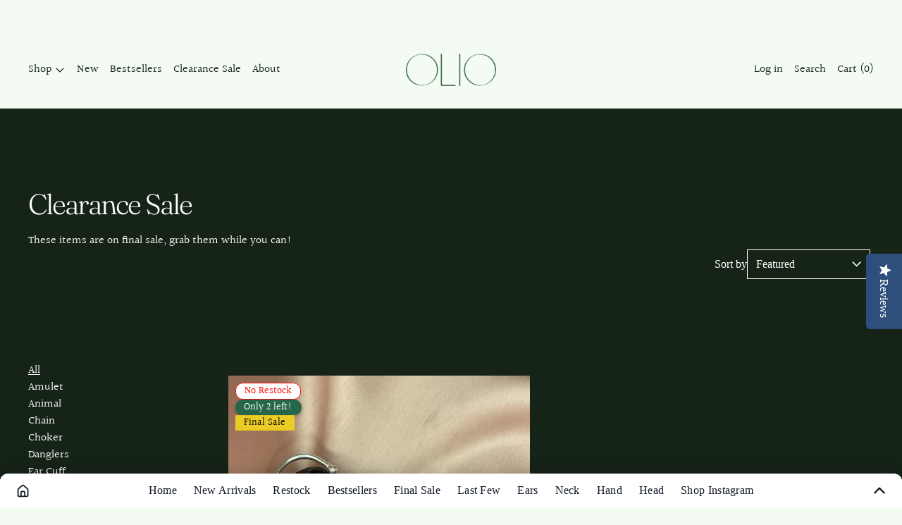

--- FILE ---
content_type: text/html; charset=utf-8
request_url: https://theoliostories.com/en-us/collections/final-sale
body_size: 44018
content:
<!doctype html>
<html class="no-js" lang="en">
  <head>
    <!-- START : MAKER OPTIMIZE -->
    <script>
      window.maker_optimize=window.maker_optimize||{};
    </script>
    <script src="https://embed.maker.co/optimize.js?id=ZzJMXF9QM" async></script>
    <style>
      .maker-anti-flicker { opacity: 0 !important}
      .index a{
        text-decoration-line:none !important;
      }
    </style>
    <script>
      (function(){document.documentElement.classList.add("maker-anti-flicker");setTimeout(function(){document.documentElement.classList.remove("maker-anti-flicker")},5e3)})();
    </script>
    <!-- END : MAKER OPTIMIZE -->

    <meta charset="utf-8">
    <meta http-equiv="X-UA-Compatible" content="IE=edge">
    <meta name="viewport" content="width=device-width,initial-scale=1">
    <meta name="theme-color" content="">
    <link rel="canonical" href="https://theoliostories.com/en-us/collections/final-sale">
    <style>
  #fsb_container ~ div[id^="shopify-section-sections--"][id$="__header"] {
    margin: 0px;
  }
  div[id^="shopify-section-sections--"][id$="__header"] {
    margin-top: 44px;
  }
</style>

    <script src="https://www.googleoptimize.com/optimize.js?id=OPT-KVV24V8" async="async"></script>
    <meta name="facebook-domain-verification" content="1sakf8oz63y7lry70zdwarm8g1q1qs"><link
        rel="icon"
        type="image/png"
        href="//theoliostories.com/cdn/shop/files/favicon-01.jpg?crop=center&height=32&v=1613513109&width=32"
      ><!-- "snippets/SEOManager.liquid" was not rendered, the associated app was uninstalled -->
<link rel="preconnect" href="https://fonts.shopifycdn.com" crossorigin><title>Clearance Sale</title>

    
      <meta name="description" content="These items are on final sale, grab them while you can!">
    

    <script>window.performance && window.performance.mark && window.performance.mark('shopify.content_for_header.start');</script><meta id="shopify-digital-wallet" name="shopify-digital-wallet" content="/9805676/digital_wallets/dialog">
<meta name="shopify-checkout-api-token" content="3e3674350653a1a596e7f937d817e059">
<meta id="in-context-paypal-metadata" data-shop-id="9805676" data-venmo-supported="false" data-environment="production" data-locale="en_US" data-paypal-v4="true" data-currency="USD">
<link rel="alternate" type="application/atom+xml" title="Feed" href="/en-us/collections/final-sale.atom" />
<link rel="alternate" hreflang="x-default" href="https://theoliostories.com/collections/final-sale">
<link rel="alternate" hreflang="en" href="https://theoliostories.com/collections/final-sale">
<link rel="alternate" hreflang="en-US" href="https://theoliostories.com/en-us/collections/final-sale">
<link rel="alternate" hreflang="en-GB" href="https://theoliostories.com/en-gb/collections/final-sale">
<link rel="alternate" hreflang="en-AU" href="https://theoliostories.com/en-au/collections/final-sale">
<link rel="alternate" hreflang="en-CA" href="https://theoliostories.com/en-ca/collections/final-sale">
<link rel="alternate" hreflang="en-SG" href="https://theoliostories.com/en-sg/collections/final-sale">
<link rel="alternate" hreflang="en-AE" href="https://theoliostories.com/en-ae/collections/final-sale">
<link rel="alternate" type="application/json+oembed" href="https://theoliostories.com/en-us/collections/final-sale.oembed">
<script async="async" src="/checkouts/internal/preloads.js?locale=en-US"></script>
<link rel="preconnect" href="https://shop.app" crossorigin="anonymous">
<script async="async" src="https://shop.app/checkouts/internal/preloads.js?locale=en-US&shop_id=9805676" crossorigin="anonymous"></script>
<script id="apple-pay-shop-capabilities" type="application/json">{"shopId":9805676,"countryCode":"SG","currencyCode":"USD","merchantCapabilities":["supports3DS"],"merchantId":"gid:\/\/shopify\/Shop\/9805676","merchantName":"OLIO","requiredBillingContactFields":["postalAddress","email","phone"],"requiredShippingContactFields":["postalAddress","email","phone"],"shippingType":"shipping","supportedNetworks":["visa","masterCard","amex"],"total":{"type":"pending","label":"OLIO","amount":"1.00"},"shopifyPaymentsEnabled":true,"supportsSubscriptions":true}</script>
<script id="shopify-features" type="application/json">{"accessToken":"3e3674350653a1a596e7f937d817e059","betas":["rich-media-storefront-analytics"],"domain":"theoliostories.com","predictiveSearch":true,"shopId":9805676,"locale":"en"}</script>
<script>var Shopify = Shopify || {};
Shopify.shop = "theoliostories.myshopify.com";
Shopify.locale = "en";
Shopify.currency = {"active":"USD","rate":"0.01124652"};
Shopify.country = "US";
Shopify.theme = {"name":"Theme updates Cascade{Codilar}","id":148833927394,"schema_name":"Cascade","schema_version":"4.1.3","theme_store_id":859,"role":"main"};
Shopify.theme.handle = "null";
Shopify.theme.style = {"id":null,"handle":null};
Shopify.cdnHost = "theoliostories.com/cdn";
Shopify.routes = Shopify.routes || {};
Shopify.routes.root = "/en-us/";</script>
<script type="module">!function(o){(o.Shopify=o.Shopify||{}).modules=!0}(window);</script>
<script>!function(o){function n(){var o=[];function n(){o.push(Array.prototype.slice.apply(arguments))}return n.q=o,n}var t=o.Shopify=o.Shopify||{};t.loadFeatures=n(),t.autoloadFeatures=n()}(window);</script>
<script>
  window.ShopifyPay = window.ShopifyPay || {};
  window.ShopifyPay.apiHost = "shop.app\/pay";
  window.ShopifyPay.redirectState = null;
</script>
<script id="shop-js-analytics" type="application/json">{"pageType":"collection"}</script>
<script defer="defer" async type="module" src="//theoliostories.com/cdn/shopifycloud/shop-js/modules/v2/client.init-shop-cart-sync_C5BV16lS.en.esm.js"></script>
<script defer="defer" async type="module" src="//theoliostories.com/cdn/shopifycloud/shop-js/modules/v2/chunk.common_CygWptCX.esm.js"></script>
<script type="module">
  await import("//theoliostories.com/cdn/shopifycloud/shop-js/modules/v2/client.init-shop-cart-sync_C5BV16lS.en.esm.js");
await import("//theoliostories.com/cdn/shopifycloud/shop-js/modules/v2/chunk.common_CygWptCX.esm.js");

  window.Shopify.SignInWithShop?.initShopCartSync?.({"fedCMEnabled":true,"windoidEnabled":true});

</script>
<script>
  window.Shopify = window.Shopify || {};
  if (!window.Shopify.featureAssets) window.Shopify.featureAssets = {};
  window.Shopify.featureAssets['shop-js'] = {"shop-cart-sync":["modules/v2/client.shop-cart-sync_ZFArdW7E.en.esm.js","modules/v2/chunk.common_CygWptCX.esm.js"],"init-fed-cm":["modules/v2/client.init-fed-cm_CmiC4vf6.en.esm.js","modules/v2/chunk.common_CygWptCX.esm.js"],"shop-button":["modules/v2/client.shop-button_tlx5R9nI.en.esm.js","modules/v2/chunk.common_CygWptCX.esm.js"],"shop-cash-offers":["modules/v2/client.shop-cash-offers_DOA2yAJr.en.esm.js","modules/v2/chunk.common_CygWptCX.esm.js","modules/v2/chunk.modal_D71HUcav.esm.js"],"init-windoid":["modules/v2/client.init-windoid_sURxWdc1.en.esm.js","modules/v2/chunk.common_CygWptCX.esm.js"],"shop-toast-manager":["modules/v2/client.shop-toast-manager_ClPi3nE9.en.esm.js","modules/v2/chunk.common_CygWptCX.esm.js"],"init-shop-email-lookup-coordinator":["modules/v2/client.init-shop-email-lookup-coordinator_B8hsDcYM.en.esm.js","modules/v2/chunk.common_CygWptCX.esm.js"],"init-shop-cart-sync":["modules/v2/client.init-shop-cart-sync_C5BV16lS.en.esm.js","modules/v2/chunk.common_CygWptCX.esm.js"],"avatar":["modules/v2/client.avatar_BTnouDA3.en.esm.js"],"pay-button":["modules/v2/client.pay-button_FdsNuTd3.en.esm.js","modules/v2/chunk.common_CygWptCX.esm.js"],"init-customer-accounts":["modules/v2/client.init-customer-accounts_DxDtT_ad.en.esm.js","modules/v2/client.shop-login-button_C5VAVYt1.en.esm.js","modules/v2/chunk.common_CygWptCX.esm.js","modules/v2/chunk.modal_D71HUcav.esm.js"],"init-shop-for-new-customer-accounts":["modules/v2/client.init-shop-for-new-customer-accounts_ChsxoAhi.en.esm.js","modules/v2/client.shop-login-button_C5VAVYt1.en.esm.js","modules/v2/chunk.common_CygWptCX.esm.js","modules/v2/chunk.modal_D71HUcav.esm.js"],"shop-login-button":["modules/v2/client.shop-login-button_C5VAVYt1.en.esm.js","modules/v2/chunk.common_CygWptCX.esm.js","modules/v2/chunk.modal_D71HUcav.esm.js"],"init-customer-accounts-sign-up":["modules/v2/client.init-customer-accounts-sign-up_CPSyQ0Tj.en.esm.js","modules/v2/client.shop-login-button_C5VAVYt1.en.esm.js","modules/v2/chunk.common_CygWptCX.esm.js","modules/v2/chunk.modal_D71HUcav.esm.js"],"shop-follow-button":["modules/v2/client.shop-follow-button_Cva4Ekp9.en.esm.js","modules/v2/chunk.common_CygWptCX.esm.js","modules/v2/chunk.modal_D71HUcav.esm.js"],"checkout-modal":["modules/v2/client.checkout-modal_BPM8l0SH.en.esm.js","modules/v2/chunk.common_CygWptCX.esm.js","modules/v2/chunk.modal_D71HUcav.esm.js"],"lead-capture":["modules/v2/client.lead-capture_Bi8yE_yS.en.esm.js","modules/v2/chunk.common_CygWptCX.esm.js","modules/v2/chunk.modal_D71HUcav.esm.js"],"shop-login":["modules/v2/client.shop-login_D6lNrXab.en.esm.js","modules/v2/chunk.common_CygWptCX.esm.js","modules/v2/chunk.modal_D71HUcav.esm.js"],"payment-terms":["modules/v2/client.payment-terms_CZxnsJam.en.esm.js","modules/v2/chunk.common_CygWptCX.esm.js","modules/v2/chunk.modal_D71HUcav.esm.js"]};
</script>
<script>(function() {
  var isLoaded = false;
  function asyncLoad() {
    if (isLoaded) return;
    isLoaded = true;
    var urls = ["https:\/\/chimpstatic.com\/mcjs-connected\/js\/users\/db411bef3d60be33e78bf88fe\/5447397cb3aad2f6cd4ad14e3.js?shop=theoliostories.myshopify.com","\/\/staticw2.yotpo.com\/MXXmQCENVjKXo2g35taGtDreLrLjAWO5s7hOPYDJ\/widget.js?shop=theoliostories.myshopify.com","https:\/\/assets.getuploadkit.com\/assets\/uploadkit-client.js?shop=theoliostories.myshopify.com","https:\/\/getbutton.io\/shopify\/widget\/9805676.js?v=1662627252\u0026shop=theoliostories.myshopify.com","https:\/\/cdn.logbase.io\/lb-upsell-wrapper.js?shop=theoliostories.myshopify.com","https:\/\/cdn-widgetsrepository.yotpo.com\/v1\/loader\/MXXmQCENVjKXo2g35taGtDreLrLjAWO5s7hOPYDJ?shop=theoliostories.myshopify.com","https:\/\/assets.cartactivity.com\/assets\/recent_activities.js?shop=theoliostories.myshopify.com","https:\/\/cdn.hextom.com\/js\/freeshippingbar.js?shop=theoliostories.myshopify.com","\/\/backinstock.useamp.com\/widget\/15945_1767154286.js?category=bis\u0026v=6\u0026shop=theoliostories.myshopify.com"];
    for (var i = 0; i < urls.length; i++) {
      var s = document.createElement('script');
      s.type = 'text/javascript';
      s.async = true;
      s.src = urls[i];
      var x = document.getElementsByTagName('script')[0];
      x.parentNode.insertBefore(s, x);
    }
  };
  if(window.attachEvent) {
    window.attachEvent('onload', asyncLoad);
  } else {
    window.addEventListener('load', asyncLoad, false);
  }
})();</script>
<script id="__st">var __st={"a":9805676,"offset":19800,"reqid":"aad3a62e-e08d-4187-a697-a7d2cbb290fc-1768699212","pageurl":"theoliostories.com\/en-us\/collections\/final-sale","u":"d3c0cb3989ae","p":"collection","rtyp":"collection","rid":158019059775};</script>
<script>window.ShopifyPaypalV4VisibilityTracking = true;</script>
<script id="captcha-bootstrap">!function(){'use strict';const t='contact',e='account',n='new_comment',o=[[t,t],['blogs',n],['comments',n],[t,'customer']],c=[[e,'customer_login'],[e,'guest_login'],[e,'recover_customer_password'],[e,'create_customer']],r=t=>t.map((([t,e])=>`form[action*='/${t}']:not([data-nocaptcha='true']) input[name='form_type'][value='${e}']`)).join(','),a=t=>()=>t?[...document.querySelectorAll(t)].map((t=>t.form)):[];function s(){const t=[...o],e=r(t);return a(e)}const i='password',u='form_key',d=['recaptcha-v3-token','g-recaptcha-response','h-captcha-response',i],f=()=>{try{return window.sessionStorage}catch{return}},m='__shopify_v',_=t=>t.elements[u];function p(t,e,n=!1){try{const o=window.sessionStorage,c=JSON.parse(o.getItem(e)),{data:r}=function(t){const{data:e,action:n}=t;return t[m]||n?{data:e,action:n}:{data:t,action:n}}(c);for(const[e,n]of Object.entries(r))t.elements[e]&&(t.elements[e].value=n);n&&o.removeItem(e)}catch(o){console.error('form repopulation failed',{error:o})}}const l='form_type',E='cptcha';function T(t){t.dataset[E]=!0}const w=window,h=w.document,L='Shopify',v='ce_forms',y='captcha';let A=!1;((t,e)=>{const n=(g='f06e6c50-85a8-45c8-87d0-21a2b65856fe',I='https://cdn.shopify.com/shopifycloud/storefront-forms-hcaptcha/ce_storefront_forms_captcha_hcaptcha.v1.5.2.iife.js',D={infoText:'Protected by hCaptcha',privacyText:'Privacy',termsText:'Terms'},(t,e,n)=>{const o=w[L][v],c=o.bindForm;if(c)return c(t,g,e,D).then(n);var r;o.q.push([[t,g,e,D],n]),r=I,A||(h.body.append(Object.assign(h.createElement('script'),{id:'captcha-provider',async:!0,src:r})),A=!0)});var g,I,D;w[L]=w[L]||{},w[L][v]=w[L][v]||{},w[L][v].q=[],w[L][y]=w[L][y]||{},w[L][y].protect=function(t,e){n(t,void 0,e),T(t)},Object.freeze(w[L][y]),function(t,e,n,w,h,L){const[v,y,A,g]=function(t,e,n){const i=e?o:[],u=t?c:[],d=[...i,...u],f=r(d),m=r(i),_=r(d.filter((([t,e])=>n.includes(e))));return[a(f),a(m),a(_),s()]}(w,h,L),I=t=>{const e=t.target;return e instanceof HTMLFormElement?e:e&&e.form},D=t=>v().includes(t);t.addEventListener('submit',(t=>{const e=I(t);if(!e)return;const n=D(e)&&!e.dataset.hcaptchaBound&&!e.dataset.recaptchaBound,o=_(e),c=g().includes(e)&&(!o||!o.value);(n||c)&&t.preventDefault(),c&&!n&&(function(t){try{if(!f())return;!function(t){const e=f();if(!e)return;const n=_(t);if(!n)return;const o=n.value;o&&e.removeItem(o)}(t);const e=Array.from(Array(32),(()=>Math.random().toString(36)[2])).join('');!function(t,e){_(t)||t.append(Object.assign(document.createElement('input'),{type:'hidden',name:u})),t.elements[u].value=e}(t,e),function(t,e){const n=f();if(!n)return;const o=[...t.querySelectorAll(`input[type='${i}']`)].map((({name:t})=>t)),c=[...d,...o],r={};for(const[a,s]of new FormData(t).entries())c.includes(a)||(r[a]=s);n.setItem(e,JSON.stringify({[m]:1,action:t.action,data:r}))}(t,e)}catch(e){console.error('failed to persist form',e)}}(e),e.submit())}));const S=(t,e)=>{t&&!t.dataset[E]&&(n(t,e.some((e=>e===t))),T(t))};for(const o of['focusin','change'])t.addEventListener(o,(t=>{const e=I(t);D(e)&&S(e,y())}));const B=e.get('form_key'),M=e.get(l),P=B&&M;t.addEventListener('DOMContentLoaded',(()=>{const t=y();if(P)for(const e of t)e.elements[l].value===M&&p(e,B);[...new Set([...A(),...v().filter((t=>'true'===t.dataset.shopifyCaptcha))])].forEach((e=>S(e,t)))}))}(h,new URLSearchParams(w.location.search),n,t,e,['guest_login'])})(!0,!0)}();</script>
<script integrity="sha256-4kQ18oKyAcykRKYeNunJcIwy7WH5gtpwJnB7kiuLZ1E=" data-source-attribution="shopify.loadfeatures" defer="defer" src="//theoliostories.com/cdn/shopifycloud/storefront/assets/storefront/load_feature-a0a9edcb.js" crossorigin="anonymous"></script>
<script crossorigin="anonymous" defer="defer" src="//theoliostories.com/cdn/shopifycloud/storefront/assets/shopify_pay/storefront-65b4c6d7.js?v=20250812"></script>
<script data-source-attribution="shopify.dynamic_checkout.dynamic.init">var Shopify=Shopify||{};Shopify.PaymentButton=Shopify.PaymentButton||{isStorefrontPortableWallets:!0,init:function(){window.Shopify.PaymentButton.init=function(){};var t=document.createElement("script");t.src="https://theoliostories.com/cdn/shopifycloud/portable-wallets/latest/portable-wallets.en.js",t.type="module",document.head.appendChild(t)}};
</script>
<script data-source-attribution="shopify.dynamic_checkout.buyer_consent">
  function portableWalletsHideBuyerConsent(e){var t=document.getElementById("shopify-buyer-consent"),n=document.getElementById("shopify-subscription-policy-button");t&&n&&(t.classList.add("hidden"),t.setAttribute("aria-hidden","true"),n.removeEventListener("click",e))}function portableWalletsShowBuyerConsent(e){var t=document.getElementById("shopify-buyer-consent"),n=document.getElementById("shopify-subscription-policy-button");t&&n&&(t.classList.remove("hidden"),t.removeAttribute("aria-hidden"),n.addEventListener("click",e))}window.Shopify?.PaymentButton&&(window.Shopify.PaymentButton.hideBuyerConsent=portableWalletsHideBuyerConsent,window.Shopify.PaymentButton.showBuyerConsent=portableWalletsShowBuyerConsent);
</script>
<script data-source-attribution="shopify.dynamic_checkout.cart.bootstrap">document.addEventListener("DOMContentLoaded",(function(){function t(){return document.querySelector("shopify-accelerated-checkout-cart, shopify-accelerated-checkout")}if(t())Shopify.PaymentButton.init();else{new MutationObserver((function(e,n){t()&&(Shopify.PaymentButton.init(),n.disconnect())})).observe(document.body,{childList:!0,subtree:!0})}}));
</script>
<link id="shopify-accelerated-checkout-styles" rel="stylesheet" media="screen" href="https://theoliostories.com/cdn/shopifycloud/portable-wallets/latest/accelerated-checkout-backwards-compat.css" crossorigin="anonymous">
<style id="shopify-accelerated-checkout-cart">
        #shopify-buyer-consent {
  margin-top: 1em;
  display: inline-block;
  width: 100%;
}

#shopify-buyer-consent.hidden {
  display: none;
}

#shopify-subscription-policy-button {
  background: none;
  border: none;
  padding: 0;
  text-decoration: underline;
  font-size: inherit;
  cursor: pointer;
}

#shopify-subscription-policy-button::before {
  box-shadow: none;
}

      </style>

<script>window.performance && window.performance.mark && window.performance.mark('shopify.content_for_header.end');</script>

    

<meta property="og:site_name" content="OLIO">
<meta property="og:url" content="https://theoliostories.com/en-us/collections/final-sale">
<meta property="og:title" content="Clearance Sale">
<meta property="og:type" content="website">
<meta property="og:description" content="These items are on final sale, grab them while you can!"><meta name="twitter:card" content="summary_large_image">
<meta name="twitter:title" content="Clearance Sale">
<meta name="twitter:description" content="These items are on final sale, grab them while you can!">
<script>
  window.THEMENAME = 'CASCADE';
  window.THEMEVERSION = '3.0.0';

  document.documentElement.className = document.documentElement.className.replace('no-js', 'js');

  function debounce(fn, wait) {
    let t;
    return (...args) => {
      clearTimeout(t);
      t = setTimeout(() => fn.apply(this, args), wait);
    };
  }

  window.theme = {
    strings: {
      loading: "Loading",
      itemCountOne: "{{ count }} item",
      itemCountOther: "{{ count }} items",
      addToCart: "Add to Cart",
      soldOut: "Sold Out",
      unavailable: "Unavailable",
      regularPrice: "Regular price",
      salePrice: "Sale price",
      sale: "On Sale",
      unitPrice: "Unit price",
      unitPriceSeparator: "per",
      cartEmpty: "Your cart is currently empty.",
      cartCookies: "Enable cookies to use the shopping cart",
      update: "Update Cart",
      quantity: "Quantity",
      discountedTotal: "Discounted total",
      regularTotal: "Regular total",
      priceColumn: "See Price column for discount details.",
      addedToCart: "Added to Cart!",
      cartError: "There was an error while updating your cart. Please try again.",
      cartAddError: "All {{ title }} are in your cart."
    },
    routes: {
      root_url: "\/en-us",
      predictive_search_url: "\/en-us\/search\/suggest",
      cart_url: "\/en-us\/cart",
      cart_add_url: "\/en-us\/cart\/add",
      cart_change_url: "\/en-us\/cart\/change",
      cart_update_url: "\/en-us\/cart\/update",
      cart_clear_url: "\/en-us\/cart\/clear",
    },
    moneyFormat: "${{amount}}",
    moneyWithCurrencyFormat: "${{amount}} USD",
    get defaultMoneyFormat() {
      
        return this.moneyFormat;
      
    },
    cartItemCount: 0,
    settings: {
      cart_type: "page",
      open_drawer_on_add_to_cart: true,
      cascade_enable_parallax: true,
      cascade_fade_in_items: true,
      cascade_parallax_intensity: 50
    },
    info: {
      name: 'Cascade',
    }
  };
</script>


    <script src="//theoliostories.com/cdn/shop/t/67/assets/utils.js?v=150214040061969533271744364962" defer></script>
    <script
      src="//theoliostories.com/cdn/shop/t/67/assets/polyfills-inert.bundle.min.js?v=9775187524458939151744364962"
      type="module"
    ></script>
    <script
      src="//theoliostories.com/cdn/shop/t/67/assets/global.bundle.min.js?v=136471148998504308741744364962"
      type="module"
    ></script>
    
    <script
      src="//theoliostories.com/cdn/shop/t/67/assets/quantity-stepper.js?v=100736204299696274221744364962"
      type="module"
    ></script>
    
    

    <script src="//theoliostories.com/cdn/shop/t/67/assets/nav-store.js?v=145849530953554045141744364962" type="module"></script>

    <link href="//theoliostories.com/cdn/shop/t/67/assets/base.bundle.css?v=107893014014748217891747304254" rel="stylesheet" type="text/css" media="all" />
    <link href="//theoliostories.com/cdn/shop/t/67/assets/global.css?v=11387893607344584861744364962" rel="stylesheet" type="text/css" media="all" />
    <link href="//theoliostories.com/cdn/shop/t/67/assets/modules-rte.bundle.css?v=8921278464125265911744364962" rel="stylesheet" type="text/css" media="all" />

    <link rel="stylesheet" href="//theoliostories.com/cdn/shop/t/67/assets/custom.css?v=89454276592376663101744365241">

    

    <style>
  :root {
    font-size: 100.0%;

    --base-font-size-from-settings: 16;

    --space-1: 0.625rem; /* .py-3 */
    --space-2: 1.25rem; /* .py-5 */
    --space-3: 2.5rem; /* .py-10 */
    --space-4: 5rem; /* .py-20 */
    --space-5: 7rem; /* .py-28 */

    --font-size-ratio-xs: 0.8408965;
    --font-size-ratio-sm: 0.8908985;
    --font-size-ratio-base: 1;
    --font-size-ratio-md: 1.189207;
    --font-size-ratio-lg: 1.33484;
    --font-size-ratio-xl: 1.498307;
    --font-size-ratio-2xl: 1.781797;
    --font-size-ratio-3xl: 2.244924;
    --font-size-ratio-4xl: 2.519842;
    --font-size-ratio-5xl: 2.828428;
    --font-size-ratio-6xl: 3.563594;
    --font-size-ratio-7xl: 4;
    --font-size-ratio-8xl: 5.993228;
    --font-size-ratio-9xl: 7.550996;

    --font-size-xs: calc(var(--font-size-ratio-xs) * 1rem);
    --font-size-sm: calc(var(--font-size-ratio-sm) * 1rem);
    --font-size-base: calc(var(--font-size-ratio-base) * 1rem);
    --font-size-md: calc(var(--font-size-ratio-md) * 1rem);
    --font-size-lg: calc(var(--font-size-ratio-lg) * 1rem);
    --font-size-xl: calc(var(--font-size-ratio-xl) * 1rem);
    --font-size-2xl: calc(var(--font-size-ratio-2xl) * 1rem);
    --font-size-3xl: calc(var(--font-size-ratio-3xl) * 1rem);
    --font-size-4xl: calc(var(--font-size-ratio-4xl) * 1rem);
    --font-size-5xl: calc(var(--font-size-ratio-5xl) * 1rem);
    --font-size-6xl: calc(var(--font-size-ratio-6xl) * 1rem);
    --font-size-7xl: calc(var(--font-size-ratio-7xl) * 1rem);
    --font-size-8xl: calc(var(--font-size-ratio-8xl) * 1rem);
    --font-size-9xl: calc(var(--font-size-ratio-9xl) * 1rem);

    --type-scale-n-2: var(--font-size-xs);
    --type-scale-n-1: var(--font-size-sm);
    --type-scale-n0: var(--font-size-base);
    --type-scale-n1: var(--font-size-lg);
    --type-scale-n2: var(--font-size-xl);
    --type-scale-n3: var(--font-size-2xl);
    --type-scale-n4: var(--font-size-3xl);
    --type-scale-n5: var(--font-size-4xl);
    --type-scale-n6: var(--font-size-5xl);
    --type-scale-n7: var(--font-size-6xl);
    --type-scale-n8: var(--font-size-7xl);
    --type-scale-n9: var(--font-size-8xl);
    --type-scale-n10: var(--font-size-9xl);

    --base-line-height: 1.4;
    --body-text-uppercase: unset;
    --text-underline-thickness: auto;

    --font-size-theme-basic: var(--font-size-base);
    --line-height-theme-basic: var(--base-line-height);

    --font-size-heading: var(--font-size-3xl);
    --heading-letterspacing:  -0.05em;
    --heading-line-height: 1;

    --accent-text-transform: none;

    --gutter: 30px;
    --grid-gutter: 60px;

    --spacing-section: var(--space-3);
    --max-site-width: 1820px;

    --cascade-spacing-1: clamp(13px, 2vw, 20px);
    --cascade-spacing-2: clamp(32px, 5vw, 50px);
    --cascade-spacing-3: clamp(77px, 12vw, 119px);
    --cascade-spacing-4: clamp(102px, 16vw, 158px);
    --cascade-spacing-5: clamp(154px, 24vw, 238px);
    --cascade-spacing-6: clamp(205px, 32vw, 317px);
    --cascade-spacing-7: clamp(256px, 40vw, 396px);
    --cascade-spacing-8: clamp(307px, 48vw, 476px);

    --section-carousel-padding: 2.5rem;

    --icon-thickness: 1.2;

    --timing-func-energetic: cubic-bezier(1,0,0.4,1);
    --timing-func-gentle: cubic-bezier(0.5,0,0.4,1);
    --timing-func-neutral: cubic-bezier(0.46,0.03,0.52,0.96);

    --button-border-radius: 0;
    --input-border-radius: 0;
    --swatches-border-radius: 0;
    --button-wrapper-padding: 0.25rem;

    --global-scrolling-items-speed-multiplier: 1;

    --add-to-cart-button-height: 44px;
    --checkout-button-height: 44px;
  }

  :root {
    text-decoration-thickness: 1px;
  }

  .text-dynamic-large {
    --min-font-size: calc(
      var(--font-size-ratio-xl) * 16
    );
    --max-font-size: calc(
      var(--font-size-ratio-5xl) * 16
    );
    --min-threshold: 640;
    --max-threshold: 1440;
    --min-font-size-in-px: calc(var(--min-font-size) * 1px);
    --max-font-size-in-px: calc(var(--max-font-size) * 1px);
    --min-threshold-in-px: calc(var(--min-threshold) * 1px);
    --dynamic-font-size: calc(
      var(--min-font-size-in-px) + (var(--max-font-size) - var(--min-font-size)) *
        (100vw - var(--min-threshold-in-px)) /
        (var(--max-threshold) - var(--min-threshold))
    );
    font-size: clamp(
      var(--min-font-size-in-px),
      var(--dynamic-font-size),
      var(--max-font-size-in-px)
    );
    line-height: var(--heading-line-height);
  }

  .text-dynamic-xlarge {
    --min-font-size: calc(
      var(--font-size-ratio-3xl) * 16
    );
    --max-font-size: calc(
      var(--font-size-ratio-7xl) * 16
    );
    --min-threshold: 640;
    --max-threshold: 1440;
    --min-font-size-in-px: calc(var(--min-font-size) * 1px);
    --max-font-size-in-px: calc(var(--max-font-size) * 1px);
    --min-threshold-in-px: calc(var(--min-threshold) * 1px);
    --dynamic-font-size: calc(
      var(--min-font-size-in-px) + (var(--max-font-size) - var(--min-font-size)) *
        (100vw - var(--min-threshold-in-px)) /
        (var(--max-threshold) - var(--min-threshold))
    );
    font-size: clamp(
      var(--min-font-size-in-px),
      var(--dynamic-font-size),
      var(--max-font-size-in-px)
    );
    line-height: var(--heading-line-height);
  }

  @media (min-width: 990px) {
    :root {
      --spacing-section: var(--space-4);
    }
  }

  @media (min-width: 1400px) {
    :root {
      --grid-gutter: 80px;

      --font-size-theme-basic: var(--font-size-base);
      /*--line-height-theme-basic: var(--base-line-height);*/

      --font-size-heading: var(--font-size-4xl);
    }
  }
</style>
<style data-shopify>
  @font-face {
  font-family: Halant;
  font-weight: 400;
  font-style: normal;
  font-display: swap;
  src: url("//theoliostories.com/cdn/fonts/halant/halant_n4.7a3ca1dd5e401bca6e0e60419988fc6cfb4396fb.woff2") format("woff2"),
       url("//theoliostories.com/cdn/fonts/halant/halant_n4.38c179b4994871894f8956587b45f527a9326a7a.woff") format("woff");
}

  @font-face {
  font-family: Fraunces;
  font-weight: 300;
  font-style: normal;
  font-display: swap;
  src: url("//theoliostories.com/cdn/fonts/fraunces/fraunces_n3.eb6167b8e91a4d1bd5856f011cf4040a1c7f82c4.woff2") format("woff2"),
       url("//theoliostories.com/cdn/fonts/fraunces/fraunces_n3.358d9e4f36c5950dc30ac8bff0428c25af172c96.woff") format("woff");
}


    @font-face {
  font-family: Halant;
  font-weight: 700;
  font-style: normal;
  font-display: swap;
  src: url("//theoliostories.com/cdn/fonts/halant/halant_n7.ca85763a6b1d4db2821ce72b91b0787a4d00725a.woff2") format("woff2"),
       url("//theoliostories.com/cdn/fonts/halant/halant_n7.d860e20d37e9728273b51977fc9a930bf7ab4489.woff") format("woff");
}

  

  

  

  
    @font-face {
  font-family: Halant;
  font-weight: 700;
  font-style: normal;
  font-display: swap;
  src: url("//theoliostories.com/cdn/fonts/halant/halant_n7.ca85763a6b1d4db2821ce72b91b0787a4d00725a.woff2") format("woff2"),
       url("//theoliostories.com/cdn/fonts/halant/halant_n7.d860e20d37e9728273b51977fc9a930bf7ab4489.woff") format("woff");
}

  

  :root {
    --main-font-stack: Halant, serif;
    --main-font-weight: 400;
    --main-font-style: normal;
    --heading-font-stack: Fraunces, serif;
    --heading-font-weight: 300;
    --heading-font-style: normal;
    --heading-text-transform: capitalize;
  }

  /*
  Typography sizes
  */

  :root {
    --standard-heading-size: var(--type-scale-n2);
    --feature-heading-size: var(--type-scale-n4);
    --secondary-heading-size: var(--type-scale-n0);
  }

  @media (min-width: 990px) {
    :root {
      --standard-heading-size: var(--type-scale-n5);
      --feature-heading-size: var(--type-scale-n7);
      --secondary-heading-size: var(--type-scale-n0);
    }
  }

  .heading-standard {
    font-size: var(--standard-heading-size);
  }

  .heading-feature {
    font-size: var(--feature-heading-size);
  }

  .heading-secondary {
    font-size: var(--secondary-heading-size);
  }

  :root,
    
    [data-color-scheme="scheme1"] {
      --color-scheme-text: 22 35 23;
      --color-scheme-background: 244 251 242;
      --color-scheme-accent: 72 159 101;
      --color-scheme-accent-contrast:  255 255 255;
      --color-scheme-secondary: 157 157 157;
      --color-scheme-solid-button-background: var(--color-scheme-text);
      --color-scheme-solid-button-text: var(--color-scheme-background);
      --color-scheme-solid-button-background-hover: var(--color-scheme-accent);
      --color-scheme-solid-button-text-hover: var(--color-scheme-accent-contrast);
      --icon-svg-select: url("data:image/svg+xml,%3Csvg xmlns='http://www.w3.org/2000/svg' width='20' height='20' viewBox='0 0 20 20'%3E%3Cpath fill='%23162317' fill-rule='evenodd' d='M18.6678221,5 L20,6.33217793 L12.0069324,14.3252455 L12,14.319 L11.9930676,14.3252455 L4,6.33217793 L5.33217793,5 L12,11.668 L18.6678221,5 Z'/%3E%3C/svg%3E%0A");
      --icon-svg-arrow-right: url("data:image/svg+xml,%3Csvg xmlns='http://www.w3.org/2000/svg' viewBox='0 0 100 100' fill='none'%3E%3Cpath fill='%23162317' d='M76.81 47.425H12.586V52.425H76.81L53.504 75.731L56.885 79.111L86.072 49.925L56.885 20.739L53.505 24.119L76.81 47.425Z'/%3E%3C/svg%3E%0A");
    }

    /* unique values for each scheme */
    :root {
      --color-scheme-scheme1-text: 22 35 23;
      --color-scheme-scheme1-background: 244 251 242;
      --color-scheme-scheme1-accent: 72 159 101;
      --color-scheme-scheme1-accent-contrast:  255 255 255;
      --color-scheme-scheme1-secondary: 157 157 157;
      --color-scheme-scheme1-solid-button-background: var(--color-scheme-text);
      --color-scheme-scheme1-solid-button-text: var(--color-scheme-background);
      --color-scheme-scheme1-solid-button-background-hover: var(--color-scheme-accent);
      --color-scheme-scheme1-solid-button-text-hover: var(--color-scheme-accent-contrast);
      --color-scheme-scheme1-icon-svg-select: url("data:image/svg+xml,%3Csvg xmlns='http://www.w3.org/2000/svg' width='20' height='20' viewBox='0 0 20 20'%3E%3Cpath fill='%23162317' fill-rule='evenodd' d='M18.6678221,5 L20,6.33217793 L12.0069324,14.3252455 L12,14.319 L11.9930676,14.3252455 L4,6.33217793 L5.33217793,5 L12,11.668 L18.6678221,5 Z'/%3E%3C/svg%3E%0A");
      --color-scheme-scheme1-icon-svg-arrow-right: url("data:image/svg+xml,%3Csvg xmlns='http://www.w3.org/2000/svg' viewBox='0 0 100 100' fill='none'%3E%3Cpath fill='%23162317' d='M76.81 47.425H12.586V52.425H76.81L53.504 75.731L56.885 79.111L86.072 49.925L56.885 20.739L53.505 24.119L76.81 47.425Z'/%3E%3C/svg%3E%0A");
    }

  
    [data-color-scheme="scheme2"] {
      --color-scheme-text: 0 0 0;
      --color-scheme-background: 248 247 245;
      --color-scheme-accent: 0 65 217;
      --color-scheme-accent-contrast:  255 255 255;
      --color-scheme-secondary: 255 250 242;
      --color-scheme-solid-button-background: var(--color-scheme-text);
      --color-scheme-solid-button-text: var(--color-scheme-background);
      --color-scheme-solid-button-background-hover: var(--color-scheme-accent);
      --color-scheme-solid-button-text-hover: var(--color-scheme-accent-contrast);
      --icon-svg-select: url("data:image/svg+xml,%3Csvg xmlns='http://www.w3.org/2000/svg' width='20' height='20' viewBox='0 0 20 20'%3E%3Cpath fill='%23000000' fill-rule='evenodd' d='M18.6678221,5 L20,6.33217793 L12.0069324,14.3252455 L12,14.319 L11.9930676,14.3252455 L4,6.33217793 L5.33217793,5 L12,11.668 L18.6678221,5 Z'/%3E%3C/svg%3E%0A");
      --icon-svg-arrow-right: url("data:image/svg+xml,%3Csvg xmlns='http://www.w3.org/2000/svg' viewBox='0 0 100 100' fill='none'%3E%3Cpath fill='%23000000' d='M76.81 47.425H12.586V52.425H76.81L53.504 75.731L56.885 79.111L86.072 49.925L56.885 20.739L53.505 24.119L76.81 47.425Z'/%3E%3C/svg%3E%0A");
    }

    /* unique values for each scheme */
    :root {
      --color-scheme-scheme2-text: 0 0 0;
      --color-scheme-scheme2-background: 248 247 245;
      --color-scheme-scheme2-accent: 0 65 217;
      --color-scheme-scheme2-accent-contrast:  255 255 255;
      --color-scheme-scheme2-secondary: 255 250 242;
      --color-scheme-scheme2-solid-button-background: var(--color-scheme-text);
      --color-scheme-scheme2-solid-button-text: var(--color-scheme-background);
      --color-scheme-scheme2-solid-button-background-hover: var(--color-scheme-accent);
      --color-scheme-scheme2-solid-button-text-hover: var(--color-scheme-accent-contrast);
      --color-scheme-scheme2-icon-svg-select: url("data:image/svg+xml,%3Csvg xmlns='http://www.w3.org/2000/svg' width='20' height='20' viewBox='0 0 20 20'%3E%3Cpath fill='%23000000' fill-rule='evenodd' d='M18.6678221,5 L20,6.33217793 L12.0069324,14.3252455 L12,14.319 L11.9930676,14.3252455 L4,6.33217793 L5.33217793,5 L12,11.668 L18.6678221,5 Z'/%3E%3C/svg%3E%0A");
      --color-scheme-scheme2-icon-svg-arrow-right: url("data:image/svg+xml,%3Csvg xmlns='http://www.w3.org/2000/svg' viewBox='0 0 100 100' fill='none'%3E%3Cpath fill='%23000000' d='M76.81 47.425H12.586V52.425H76.81L53.504 75.731L56.885 79.111L86.072 49.925L56.885 20.739L53.505 24.119L76.81 47.425Z'/%3E%3C/svg%3E%0A");
    }

  
    [data-color-scheme="scheme3"] {
      --color-scheme-text: 248 247 245;
      --color-scheme-background: 0 65 217;
      --color-scheme-accent: 248 247 245;
      --color-scheme-accent-contrast:  255 255 255;
      --color-scheme-secondary: 252 252 252;
      --color-scheme-solid-button-background: var(--color-scheme-text);
      --color-scheme-solid-button-text: var(--color-scheme-background);
      --color-scheme-solid-button-background-hover: var(--color-scheme-accent);
      --color-scheme-solid-button-text-hover: var(--color-scheme-accent-contrast);
      --icon-svg-select: url("data:image/svg+xml,%3Csvg xmlns='http://www.w3.org/2000/svg' width='20' height='20' viewBox='0 0 20 20'%3E%3Cpath fill='%23f8f7f5' fill-rule='evenodd' d='M18.6678221,5 L20,6.33217793 L12.0069324,14.3252455 L12,14.319 L11.9930676,14.3252455 L4,6.33217793 L5.33217793,5 L12,11.668 L18.6678221,5 Z'/%3E%3C/svg%3E%0A");
      --icon-svg-arrow-right: url("data:image/svg+xml,%3Csvg xmlns='http://www.w3.org/2000/svg' viewBox='0 0 100 100' fill='none'%3E%3Cpath fill='%23f8f7f5' d='M76.81 47.425H12.586V52.425H76.81L53.504 75.731L56.885 79.111L86.072 49.925L56.885 20.739L53.505 24.119L76.81 47.425Z'/%3E%3C/svg%3E%0A");
    }

    /* unique values for each scheme */
    :root {
      --color-scheme-scheme3-text: 248 247 245;
      --color-scheme-scheme3-background: 0 65 217;
      --color-scheme-scheme3-accent: 248 247 245;
      --color-scheme-scheme3-accent-contrast:  255 255 255;
      --color-scheme-scheme3-secondary: 252 252 252;
      --color-scheme-scheme3-solid-button-background: var(--color-scheme-text);
      --color-scheme-scheme3-solid-button-text: var(--color-scheme-background);
      --color-scheme-scheme3-solid-button-background-hover: var(--color-scheme-accent);
      --color-scheme-scheme3-solid-button-text-hover: var(--color-scheme-accent-contrast);
      --color-scheme-scheme3-icon-svg-select: url("data:image/svg+xml,%3Csvg xmlns='http://www.w3.org/2000/svg' width='20' height='20' viewBox='0 0 20 20'%3E%3Cpath fill='%23f8f7f5' fill-rule='evenodd' d='M18.6678221,5 L20,6.33217793 L12.0069324,14.3252455 L12,14.319 L11.9930676,14.3252455 L4,6.33217793 L5.33217793,5 L12,11.668 L18.6678221,5 Z'/%3E%3C/svg%3E%0A");
      --color-scheme-scheme3-icon-svg-arrow-right: url("data:image/svg+xml,%3Csvg xmlns='http://www.w3.org/2000/svg' viewBox='0 0 100 100' fill='none'%3E%3Cpath fill='%23f8f7f5' d='M76.81 47.425H12.586V52.425H76.81L53.504 75.731L56.885 79.111L86.072 49.925L56.885 20.739L53.505 24.119L76.81 47.425Z'/%3E%3C/svg%3E%0A");
    }

  
    [data-color-scheme="scheme4"] {
      --color-scheme-text: 255 255 255;
      --color-scheme-background: 22 35 23;
      --color-scheme-accent: 72 159 101;
      --color-scheme-accent-contrast:  0 0 0;
      --color-scheme-secondary: 255 255 255;
      --color-scheme-solid-button-background: var(--color-scheme-text);
      --color-scheme-solid-button-text: var(--color-scheme-background);
      --color-scheme-solid-button-background-hover: var(--color-scheme-accent);
      --color-scheme-solid-button-text-hover: var(--color-scheme-accent-contrast);
      --icon-svg-select: url("data:image/svg+xml,%3Csvg xmlns='http://www.w3.org/2000/svg' width='20' height='20' viewBox='0 0 20 20'%3E%3Cpath fill='%23ffffff' fill-rule='evenodd' d='M18.6678221,5 L20,6.33217793 L12.0069324,14.3252455 L12,14.319 L11.9930676,14.3252455 L4,6.33217793 L5.33217793,5 L12,11.668 L18.6678221,5 Z'/%3E%3C/svg%3E%0A");
      --icon-svg-arrow-right: url("data:image/svg+xml,%3Csvg xmlns='http://www.w3.org/2000/svg' viewBox='0 0 100 100' fill='none'%3E%3Cpath fill='%23ffffff' d='M76.81 47.425H12.586V52.425H76.81L53.504 75.731L56.885 79.111L86.072 49.925L56.885 20.739L53.505 24.119L76.81 47.425Z'/%3E%3C/svg%3E%0A");
    }

    /* unique values for each scheme */
    :root {
      --color-scheme-scheme4-text: 255 255 255;
      --color-scheme-scheme4-background: 22 35 23;
      --color-scheme-scheme4-accent: 72 159 101;
      --color-scheme-scheme4-accent-contrast:  0 0 0;
      --color-scheme-scheme4-secondary: 255 255 255;
      --color-scheme-scheme4-solid-button-background: var(--color-scheme-text);
      --color-scheme-scheme4-solid-button-text: var(--color-scheme-background);
      --color-scheme-scheme4-solid-button-background-hover: var(--color-scheme-accent);
      --color-scheme-scheme4-solid-button-text-hover: var(--color-scheme-accent-contrast);
      --color-scheme-scheme4-icon-svg-select: url("data:image/svg+xml,%3Csvg xmlns='http://www.w3.org/2000/svg' width='20' height='20' viewBox='0 0 20 20'%3E%3Cpath fill='%23ffffff' fill-rule='evenodd' d='M18.6678221,5 L20,6.33217793 L12.0069324,14.3252455 L12,14.319 L11.9930676,14.3252455 L4,6.33217793 L5.33217793,5 L12,11.668 L18.6678221,5 Z'/%3E%3C/svg%3E%0A");
      --color-scheme-scheme4-icon-svg-arrow-right: url("data:image/svg+xml,%3Csvg xmlns='http://www.w3.org/2000/svg' viewBox='0 0 100 100' fill='none'%3E%3Cpath fill='%23ffffff' d='M76.81 47.425H12.586V52.425H76.81L53.504 75.731L56.885 79.111L86.072 49.925L56.885 20.739L53.505 24.119L76.81 47.425Z'/%3E%3C/svg%3E%0A");
    }

  
    [data-color-scheme="scheme5"] {
      --color-scheme-text: 0 0 0;
      --color-scheme-background: 255 255 255;
      --color-scheme-accent: 0 0 0;
      --color-scheme-accent-contrast:  255 255 255;
      --color-scheme-secondary: 0 0 0;
      --color-scheme-solid-button-background: var(--color-scheme-text);
      --color-scheme-solid-button-text: var(--color-scheme-background);
      --color-scheme-solid-button-background-hover: var(--color-scheme-accent);
      --color-scheme-solid-button-text-hover: var(--color-scheme-accent-contrast);
      --icon-svg-select: url("data:image/svg+xml,%3Csvg xmlns='http://www.w3.org/2000/svg' width='20' height='20' viewBox='0 0 20 20'%3E%3Cpath fill='%23000000' fill-rule='evenodd' d='M18.6678221,5 L20,6.33217793 L12.0069324,14.3252455 L12,14.319 L11.9930676,14.3252455 L4,6.33217793 L5.33217793,5 L12,11.668 L18.6678221,5 Z'/%3E%3C/svg%3E%0A");
      --icon-svg-arrow-right: url("data:image/svg+xml,%3Csvg xmlns='http://www.w3.org/2000/svg' viewBox='0 0 100 100' fill='none'%3E%3Cpath fill='%23000000' d='M76.81 47.425H12.586V52.425H76.81L53.504 75.731L56.885 79.111L86.072 49.925L56.885 20.739L53.505 24.119L76.81 47.425Z'/%3E%3C/svg%3E%0A");
    }

    /* unique values for each scheme */
    :root {
      --color-scheme-scheme5-text: 0 0 0;
      --color-scheme-scheme5-background: 255 255 255;
      --color-scheme-scheme5-accent: 0 0 0;
      --color-scheme-scheme5-accent-contrast:  255 255 255;
      --color-scheme-scheme5-secondary: 0 0 0;
      --color-scheme-scheme5-solid-button-background: var(--color-scheme-text);
      --color-scheme-scheme5-solid-button-text: var(--color-scheme-background);
      --color-scheme-scheme5-solid-button-background-hover: var(--color-scheme-accent);
      --color-scheme-scheme5-solid-button-text-hover: var(--color-scheme-accent-contrast);
      --color-scheme-scheme5-icon-svg-select: url("data:image/svg+xml,%3Csvg xmlns='http://www.w3.org/2000/svg' width='20' height='20' viewBox='0 0 20 20'%3E%3Cpath fill='%23000000' fill-rule='evenodd' d='M18.6678221,5 L20,6.33217793 L12.0069324,14.3252455 L12,14.319 L11.9930676,14.3252455 L4,6.33217793 L5.33217793,5 L12,11.668 L18.6678221,5 Z'/%3E%3C/svg%3E%0A");
      --color-scheme-scheme5-icon-svg-arrow-right: url("data:image/svg+xml,%3Csvg xmlns='http://www.w3.org/2000/svg' viewBox='0 0 100 100' fill='none'%3E%3Cpath fill='%23000000' d='M76.81 47.425H12.586V52.425H76.81L53.504 75.731L56.885 79.111L86.072 49.925L56.885 20.739L53.505 24.119L76.81 47.425Z'/%3E%3C/svg%3E%0A");
    }

  
    [data-color-scheme="scheme-fae598bd-b173-4155-afa0-79872b9403a5"] {
      --color-scheme-text: 255 255 255;
      --color-scheme-background: 244 251 242;
      --color-scheme-accent: 72 159 101;
      --color-scheme-accent-contrast:  255 255 255;
      --color-scheme-secondary: 157 157 157;
      --color-scheme-solid-button-background: var(--color-scheme-text);
      --color-scheme-solid-button-text: var(--color-scheme-background);
      --color-scheme-solid-button-background-hover: var(--color-scheme-accent);
      --color-scheme-solid-button-text-hover: var(--color-scheme-accent-contrast);
      --icon-svg-select: url("data:image/svg+xml,%3Csvg xmlns='http://www.w3.org/2000/svg' width='20' height='20' viewBox='0 0 20 20'%3E%3Cpath fill='%23ffffff' fill-rule='evenodd' d='M18.6678221,5 L20,6.33217793 L12.0069324,14.3252455 L12,14.319 L11.9930676,14.3252455 L4,6.33217793 L5.33217793,5 L12,11.668 L18.6678221,5 Z'/%3E%3C/svg%3E%0A");
      --icon-svg-arrow-right: url("data:image/svg+xml,%3Csvg xmlns='http://www.w3.org/2000/svg' viewBox='0 0 100 100' fill='none'%3E%3Cpath fill='%23ffffff' d='M76.81 47.425H12.586V52.425H76.81L53.504 75.731L56.885 79.111L86.072 49.925L56.885 20.739L53.505 24.119L76.81 47.425Z'/%3E%3C/svg%3E%0A");
    }

    /* unique values for each scheme */
    :root {
      --color-scheme-scheme-fae598bd-b173-4155-afa0-79872b9403a5-text: 255 255 255;
      --color-scheme-scheme-fae598bd-b173-4155-afa0-79872b9403a5-background: 244 251 242;
      --color-scheme-scheme-fae598bd-b173-4155-afa0-79872b9403a5-accent: 72 159 101;
      --color-scheme-scheme-fae598bd-b173-4155-afa0-79872b9403a5-accent-contrast:  255 255 255;
      --color-scheme-scheme-fae598bd-b173-4155-afa0-79872b9403a5-secondary: 157 157 157;
      --color-scheme-scheme-fae598bd-b173-4155-afa0-79872b9403a5-solid-button-background: var(--color-scheme-text);
      --color-scheme-scheme-fae598bd-b173-4155-afa0-79872b9403a5-solid-button-text: var(--color-scheme-background);
      --color-scheme-scheme-fae598bd-b173-4155-afa0-79872b9403a5-solid-button-background-hover: var(--color-scheme-accent);
      --color-scheme-scheme-fae598bd-b173-4155-afa0-79872b9403a5-solid-button-text-hover: var(--color-scheme-accent-contrast);
      --color-scheme-scheme-fae598bd-b173-4155-afa0-79872b9403a5-icon-svg-select: url("data:image/svg+xml,%3Csvg xmlns='http://www.w3.org/2000/svg' width='20' height='20' viewBox='0 0 20 20'%3E%3Cpath fill='%23ffffff' fill-rule='evenodd' d='M18.6678221,5 L20,6.33217793 L12.0069324,14.3252455 L12,14.319 L11.9930676,14.3252455 L4,6.33217793 L5.33217793,5 L12,11.668 L18.6678221,5 Z'/%3E%3C/svg%3E%0A");
      --color-scheme-scheme-fae598bd-b173-4155-afa0-79872b9403a5-icon-svg-arrow-right: url("data:image/svg+xml,%3Csvg xmlns='http://www.w3.org/2000/svg' viewBox='0 0 100 100' fill='none'%3E%3Cpath fill='%23ffffff' d='M76.81 47.425H12.586V52.425H76.81L53.504 75.731L56.885 79.111L86.072 49.925L56.885 20.739L53.505 24.119L76.81 47.425Z'/%3E%3C/svg%3E%0A");
    }

  

  
</style>
<style>
  body {
    background-color: rgb(var(--color-scheme-background));
    color: rgb(var(--color-scheme-text));
    font-family: var(--main-font-stack);
    font-weight: var(--main-font-weight);
    font-style: var(--main-font-style);
    text-transform: var(--body-text-uppercase);
    text-decoration-thickness: var(--underline-thickness);
    -webkit-font-smoothing: antialiased;
    -moz-osx-font-smoothing: grayscale;
    -webkit-text-size-adjust: 100%;
  }

  :root {
    --color-scheme-error: 245, 0, 0;
    --color-scheme-success: 0, 215, 0;
  }

  @media (prefers-color-scheme: light) {
    :root {
      --color-os-background: 255, 255, 255;
    }
  }

  @media (prefers-color-scheme: dark) {
    :root {
      --color-os-background: 0, 0, 0;
    }
  }

  [data-color-scheme] {
    --color-scheme-button-text-hover: var(--color-scheme-accent);
    --color-scheme-button-background-hover: var(--color-scheme-background);
  }

  @keyframes scrolling-items {
    0% {
      transform: translate3d(0, 0, 0);
    }

    100% {
      transform: translate3d(-50%, 0, 0);
    }
  }
</style>



<style id="generated-critical-css">
.break-word{overflow-wrap:anywhere;word-break:normal}[data-shopify-xr-hidden]{visibility:hidden}@media (min-width:768px){[data-shopify-xr-hidden]{display:none}}.dynamic-payment-buttons .shopify-payment-button__button--hidden{display:none}.contents{display:contents}.max-w-site{max-width:var(--max-site-width)}.py-section{padding-bottom:var(--spacing-section);padding-top:var(--spacing-section)}
</style>
<style id="manual-critical-css">
  [x-cloak] {
    display: none;
  }

  html.no-js [x-cloak].no-js-undo-cloak {
    display: initial;
  }

  body {
    display: flex;
    flex-direction: column;
    min-height: 100vh;
  }
</style>



  <link
    rel="preload"
    as="font"
    href="//theoliostories.com/cdn/fonts/fraunces/fraunces_n3.eb6167b8e91a4d1bd5856f011cf4040a1c7f82c4.woff2"
    type="font/woff2"
    crossorigin
  >


  <link
    rel="preload"
    as="font"
    href="//theoliostories.com/cdn/fonts/halant/halant_n4.7a3ca1dd5e401bca6e0e60419988fc6cfb4396fb.woff2"
    type="font/woff2"
    crossorigin
  >





<link href="//theoliostories.com/cdn/shop/t/67/assets/loading.css?v=166302454930234462721744364962" rel="stylesheet" type="text/css" media="all" />


    <script>
      function onYouTubeIframeAPIReady() {
        document.body.dispatchEvent(new CustomEvent('youtubeiframeapiready'));
      }
    </script>
    <script src="//theoliostories.com/cdn/shop/t/67/assets/enhancements.js?v=8462040063973724571744364962" defer></script>

    <!-- Hotjar Tracking Code for theoliostories.com -->
    <script>
      (function(h,o,t,j,a,r){
        h.hj=h.hj||function(){(h.hj.q=h.hj.q||[]).push(arguments)};
        h._hjSettings={hjid:1736210,hjsv:6};
        a=o.getElementsByTagName('head')[0];
        r=o.createElement('script');r.async=1;
        r.src=t+h._hjSettings.hjid+j+h._hjSettings.hjsv;
        a.appendChild(r);
      })(window,document,'https://static.hotjar.com/c/hotjar-','.js?sv=');
    </script>

    <!-- Global site tag (gtag.js) - Google Analytics -->
    <script async src="https://www.googletagmanager.com/gtag/js?id=G-VX552K6VHR"></script>
    <script>
      window.dataLayer = window.dataLayer || [];
      function gtag(){dataLayer.push(arguments);}
      gtag('js', new Date());

      gtag('config', 'G-VX552K6VHR');
    </script>
    <!-- Google Tag Manager -->
    <script>
      (function(w,d,s,l,i){w[l]=w[l]||[];w[l].push({'gtm.start':
      new Date().getTime(),event:'gtm.js'});var f=d.getElementsByTagName(s)[0],
      j=d.createElement(s),dl=l!='dataLayer'?'&l='+l:'';j.async=true;j.src=
      'https://www.googletagmanager.com/gtm.js?id='+i+dl;f.parentNode.insertBefore(j,f);
      })(window,document,'script','dataLayer','GTM-KJ6VDNV');
    </script>
    <!-- End Google Tag Manager -->

    <!-- Google Tag Manager -->
    <script>
      (function(w,d,s,l,i){w[l]=w[l]||[];w[l].push({'gtm.start':
      new Date().getTime(),event:'gtm.js'});var f=d.getElementsByTagName(s)[0],
      j=d.createElement(s),dl=l!='dataLayer'?'&l='+l:'';j.async=true;j.src=
      'https://www.googletagmanager.com/gtm.js?id='+i+dl;f.parentNode.insertBefore(j,f);
      })(window,document,'script','dataLayer','GTM-N5NH5NL');
    </script>
    <!-- End Google Tag Manager -->

    <!-- Gem_Page_Header_Script -->
        


    <!-- End_Gem_Page_Header_Script -->

    <script type="text/javascript">
      (function(c,l,a,r,i,t,y){
          c[a]=c[a]||function(){(c[a].q=c[a].q||[]).push(arguments)};
          t=l.createElement(r);t.async=1;t.src="https://www.clarity.ms/tag/"+i;
          y=l.getElementsByTagName(r)[0];y.parentNode.insertBefore(t,y);
      })(window, document, "clarity", "script", "sfqbadqgma");
    </script>
  <!-- BEGIN app block: shopify://apps/yotpo-product-reviews/blocks/reviews_tab/eb7dfd7d-db44-4334-bc49-c893b51b36cf -->

    <div
            class="yotpo-widget-instance"
            data-yotpo-instance-id="922847"
            data-yotpo-product-id="">
    </div>



<!-- END app block --><!-- BEGIN app block: shopify://apps/gempages-builder/blocks/embed-gp-script-head/20b379d4-1b20-474c-a6ca-665c331919f3 -->














<!-- END app block --><!-- BEGIN app block: shopify://apps/yotpo-product-reviews/blocks/settings/eb7dfd7d-db44-4334-bc49-c893b51b36cf -->


  <script type="text/javascript" src="https://cdn-widgetsrepository.yotpo.com/v1/loader/MXXmQCENVjKXo2g35taGtDreLrLjAWO5s7hOPYDJ?languageCode=en" async></script>



  
<!-- END app block --><!-- BEGIN app block: shopify://apps/epa-easy-product-addons/blocks/speedup_link/0099190e-a0cb-49e7-8d26-026c9d26f337 -->

  <script>
    window["sg_addons_coll_ids"] = {
      ids:""
    };
    window["items_with_ids"] = false || {}
  </script>


<!-- BEGIN app snippet: sg-globals -->
<script type="text/javascript">
  (function(){
    const convertLang = (locale) => {
      let t = locale.toUpperCase();
      return "PT-BR" === t || "PT-PT" === t || "ZH-CN" === t || "ZH-TW" === t ? t.replace("-", "_") : t.match(/^[a-zA-Z]{2}-[a-zA-Z]{2}$/) ? t.substring(0, 2) : t
    }

    const sg_addon_setGlobalVariables = () => {
      try{
        let locale = "en";
        window["sg_addon_currentLanguage"] = convertLang(locale);
        window["sg_addon_defaultLanguage"] ="en";
        window["sg_addon_defaultRootUrl"] ="/en-us";
        window["sg_addon_currentRootUrl"] ="/en-us";
        window["sg_addon_shopLocales"] = sgAddonGetAllLocales();
      }catch(err){
        console.log("Language Config:- ",err);
      }
    }

    const sgAddonGetAllLocales = () => {
      let shopLocales = {};
      try{shopLocales["en"] = {
            endonymName : "English",
            isoCode : "en",
            name : "English",
            primary : true,
            rootUrl : "\/en-us"
          };}catch(err){
        console.log("getAllLocales Config:- ",err);
      }
      return shopLocales;
    }

    sg_addon_setGlobalVariables();
    
    window["sg_addon_sfApiVersion"]='2025-04';
    window["sgAddon_moneyFormats"] = {
      "money": "${{amount}}",
      "moneyCurrency": "${{amount}} USD"
    };
    window["sg_addon_groupsData"] = {};
    try {
      let customSGAddonMeta = {};
      if (customSGAddonMeta.sg_addon_custom_js) {
        Function(customSGAddonMeta.sg_addon_custom_js)();
      }
    } catch (error) {
      console.warn("Error In SG Addon Custom Code", error);
    }
  })();
</script>
<!-- END app snippet -->
<!-- BEGIN app snippet: sg_speedup -->


<script>
  try{
    window["sgAddon_all_translated"] = {}
    window["sg_addon_settings_config"] =  {"host":"https://spa.spicegems.com","shopName":"theoliostories.myshopify.com","hasSetting":1,"sgCookieHash":"Xq2TdQL1ol","hasMaster":1,"handleId":{"mastersToReq":["bff-tara","bff-chand","1p-pendant","pice-pendant","nazar-battu-locket","durga-pendant","saraswati-pendant","hathi-pendant","lotus-pendant","pehla-pyaar-locket","lakshmi-pendant","machli-pendant","sherni-pendant","tasveer-locket","sukoon-pendant","kandha-pendant","taveez-pendant","chand-tara-pendant","devi-pendant","sherni-shakti-pendant","shri-lakshmi-pendant","rani-pendant","guldasta-pendant","haathi-pendant-silver","chandni-pendant","roshni-pendant","ganesh-pendant","shell-locket","sher-locket","nazuk-locket","shershah-pendant","cross-pendant","nagin-pendant"],"collectionsToReq":"[]","hasProMaster":true,"hasCollMaster":false},"settings":{"is_active":"1","max_addons":"8","quick_view":"1","quick_view_desc":"1","ajax_cart":"0","bro_stack":"0","quantity_selector":"0","image_viewer":"1","addons_heading":"ADD A CHAIN","cart_heading":"Cart Addons Box","addaddon_cart":"ADD ADDON","variant":"Variant","quantity":"Quantity","view_full_details":"View full details","less_details":"Less details...","add_to_cart":"ADD TO CART","message":"Product added to cart.","custom_css":".sg-pro-access-heading, .sg-pro-access-product-title, .spicegems-main-price{\nfont-family: \"ITC Berkeley Old Style\",serif;\ncolor: #162317  !important;\n}\n#sg-checkbox .sg-checkbox-label, #sg-checkbox input[type=checkbox]:checked+.sg-label-text:before{\ncolor: #162317 !important;\n}\n.spicegems-item-slide .sg-pro-access-product .sg-pro-access-product-img{\nborder-color: transparent !important;\nborder-radius: 0px !important;\n}","sold_pro":"0","image_link":"1","compare_at":"0","unlink_title":"1","image_click_checkbox":"0","cart_max_addons":"5","cart_quantity_selector":"1","cart_sold_pro":"0","cart_image_link":"0","compare_at_cart":"0","sg_currency":"spice_currency_2","qv_label":"Quick View","sold_out":"Sold Out","qv_sold_out":"SOLD OUT","way_to_prevent":"none","soldout_master":"1","cart_qv":"0","cartqv_desc":"0","plusminus_qty":"0","plusminus_cart":"0","line_prop":"0","label_show":"1","label_text":"Additional Info","addon_mandatory":"0","mandatory_text":"Please select atleast an addon!","line_placeholder":"Text Message","sell_master":"0","atc_btn_selector":"no","theme_data":"","applied_discount":"0","is_discount":"0","layout":{"name":"layout_default","isBundle":false},"group_layout":"layout-01","product_snippet":"1","cart_snippet":"0","product_form_selector":"no","atc_product_selector":"no","cart_form_selector":"no","checkout_btn_selector":"no","subtotal":"0","subtotal_label":"SubTotal","subtotal_position":"beforebegin","jQVersion":"1","collection_discount":"0","inventoryOnProduct":"0","inventoryOnCart":"0","inStock":"0","lowStock":"0","inStockLabel":"<span>[inventory_qty] In Stock</span>","lowStockLabel":"<span>only [inventory_qty] Left</span>","thresholdQty":"5","bl_atc_label":"ADD TO CART","bl_unselect_label":"PLEASE SELECT ATLEAST ONE ADDON","bl_master_label":"THIS ITEM","bl_heading":"Frequently Bought Together","addon_slider":"0","individual_atc":"0","individual_atc_label":"ADD ADDON","liquid_install":"0","limit_pro_data":"24","limit_coll_data":"0","mt_addon_hash":"ALywDqGKxP","stop_undefined":"1","money_format":"<span class=money>₹{{amount_no_decimals}}INR</span>","admin_discount":"1"},"allow_asset_script":false} ;
    window["sgAddon_translated_locale"] =  "" ;
    window["sg_addon_all_group_translations"] = {};
    window["sgAddon_group_translated_locale"] =  "" ;
  } catch(error){
    console.warn("Error in getting settings or translate", error);
  }
</script>



<!-- ADDONS SCRIPT FROM SPEEDUP CDN -->
	<script type="text/javascript" src='https://cdnbspa.spicegems.com/js/serve/shop/theoliostories.myshopify.com/index_fb60142e99c647cc3ebd1d21c38bcc51b6e03c4a.js?v=infytonow815&shop=theoliostories.myshopify.com' type="text/javascript" async></script>

<!-- END app snippet -->



<!-- END app block --><!-- BEGIN app block: shopify://apps/flair/blocks/init/51d5ae10-f90f-4540-9ec6-f09f14107bf4 --><!-- BEGIN app snippet: init --><script>  (function() {    function l(url, onload) {      var script = document.createElement("script");      script.src = url;      script.async = true;      script.onload = onload;      document.head.appendChild(script);    }function r() {        return new Promise((resolve) => {          if (document.readyState == "loading") {            document.addEventListener("DOMContentLoaded", () => resolve());          } else {            resolve();          }        });      }      function isg3() {        let k = "_flair_pv";        let v = new URLSearchParams(window.location.search).get(k);        if (v == "") {          localStorage.removeItem(k);          return false;        }        else if (v != null) {          let x = new Date().getTime() + 24 * 60 * 60 * 1000;          localStorage.setItem(k,`${v}:${x}`);          return true;        } else {          let sv = localStorage.getItem(k);          if (sv && Number(sv.split(":")[1]) > new Date().getTime()) {            return true;          }        }        localStorage.removeItem(k);        return false;      }function g2() {        l("https://cdn.shopify.com/extensions/019a7387-b640-7f63-aab2-9805ebe6be4c/flair-theme-app-38/assets/flair_gen2.js", () => {          r().then(() => {            let d ={"shop":{  "collection_handle":"final-sale",  "page_type":"collection",  "product_id":"",  "search_url":"\/en-us\/search",  "_":1},"app":{  "refresh_on_init":true,"badge_variant_refresh":{"enabled":false,"type":"change","parent_selector":"form[action=\"\/cart\/add\"]","selector":".single-option-selector","delay":100},"banner_countdown_enabled":false,  "_":1}};            let c = "";            FlairApp.init(d);            if (c != "") {              let style = document.createElement("style");              style.textContent = c;              document.head.appendChild(style);            }          })        })      }function g3() {      let d ={"config":{  "storefront_token":null,  "_":1},"current":{"collection_id":"158019059775",  "country":"US",  "currency":"USD","money_format":"${{amount}}",  "page_type":"collection",  "product_id":"",  "shopify_domain":"theoliostories.myshopify.com",  "_":1}};      l("https://cdn.shopify.com/extensions/019a7387-b640-7f63-aab2-9805ebe6be4c/flair-theme-app-38/assets/flair_gen3.js", () => {        FlairApp.init(d);      });    }if (isg3()) {        g3();        console.info(`Flair generation 3 preview is enabled. Click here to cancel: https://${window.location.host}/?_flair_pv=`)      } else {        g2();      }})()</script><!-- END app snippet --><!-- generated: 2026-01-18 06:50:13 +0530 -->

<!-- END app block --><script src="https://cdn.shopify.com/extensions/019bc2cf-ad72-709c-ab89-9947d92587ae/free-shipping-bar-118/assets/freeshippingbar.js" type="text/javascript" defer="defer"></script>
<script src="https://cdn.shopify.com/extensions/0199c80f-3fc5-769c-9434-a45d5b4e95b5/theme-app-extension-prod-28/assets/easytabs.min.js" type="text/javascript" defer="defer"></script>
<link href="https://monorail-edge.shopifysvc.com" rel="dns-prefetch">
<script>(function(){if ("sendBeacon" in navigator && "performance" in window) {try {var session_token_from_headers = performance.getEntriesByType('navigation')[0].serverTiming.find(x => x.name == '_s').description;} catch {var session_token_from_headers = undefined;}var session_cookie_matches = document.cookie.match(/_shopify_s=([^;]*)/);var session_token_from_cookie = session_cookie_matches && session_cookie_matches.length === 2 ? session_cookie_matches[1] : "";var session_token = session_token_from_headers || session_token_from_cookie || "";function handle_abandonment_event(e) {var entries = performance.getEntries().filter(function(entry) {return /monorail-edge.shopifysvc.com/.test(entry.name);});if (!window.abandonment_tracked && entries.length === 0) {window.abandonment_tracked = true;var currentMs = Date.now();var navigation_start = performance.timing.navigationStart;var payload = {shop_id: 9805676,url: window.location.href,navigation_start,duration: currentMs - navigation_start,session_token,page_type: "collection"};window.navigator.sendBeacon("https://monorail-edge.shopifysvc.com/v1/produce", JSON.stringify({schema_id: "online_store_buyer_site_abandonment/1.1",payload: payload,metadata: {event_created_at_ms: currentMs,event_sent_at_ms: currentMs}}));}}window.addEventListener('pagehide', handle_abandonment_event);}}());</script>
<script id="web-pixels-manager-setup">(function e(e,d,r,n,o){if(void 0===o&&(o={}),!Boolean(null===(a=null===(i=window.Shopify)||void 0===i?void 0:i.analytics)||void 0===a?void 0:a.replayQueue)){var i,a;window.Shopify=window.Shopify||{};var t=window.Shopify;t.analytics=t.analytics||{};var s=t.analytics;s.replayQueue=[],s.publish=function(e,d,r){return s.replayQueue.push([e,d,r]),!0};try{self.performance.mark("wpm:start")}catch(e){}var l=function(){var e={modern:/Edge?\/(1{2}[4-9]|1[2-9]\d|[2-9]\d{2}|\d{4,})\.\d+(\.\d+|)|Firefox\/(1{2}[4-9]|1[2-9]\d|[2-9]\d{2}|\d{4,})\.\d+(\.\d+|)|Chrom(ium|e)\/(9{2}|\d{3,})\.\d+(\.\d+|)|(Maci|X1{2}).+ Version\/(15\.\d+|(1[6-9]|[2-9]\d|\d{3,})\.\d+)([,.]\d+|)( \(\w+\)|)( Mobile\/\w+|) Safari\/|Chrome.+OPR\/(9{2}|\d{3,})\.\d+\.\d+|(CPU[ +]OS|iPhone[ +]OS|CPU[ +]iPhone|CPU IPhone OS|CPU iPad OS)[ +]+(15[._]\d+|(1[6-9]|[2-9]\d|\d{3,})[._]\d+)([._]\d+|)|Android:?[ /-](13[3-9]|1[4-9]\d|[2-9]\d{2}|\d{4,})(\.\d+|)(\.\d+|)|Android.+Firefox\/(13[5-9]|1[4-9]\d|[2-9]\d{2}|\d{4,})\.\d+(\.\d+|)|Android.+Chrom(ium|e)\/(13[3-9]|1[4-9]\d|[2-9]\d{2}|\d{4,})\.\d+(\.\d+|)|SamsungBrowser\/([2-9]\d|\d{3,})\.\d+/,legacy:/Edge?\/(1[6-9]|[2-9]\d|\d{3,})\.\d+(\.\d+|)|Firefox\/(5[4-9]|[6-9]\d|\d{3,})\.\d+(\.\d+|)|Chrom(ium|e)\/(5[1-9]|[6-9]\d|\d{3,})\.\d+(\.\d+|)([\d.]+$|.*Safari\/(?![\d.]+ Edge\/[\d.]+$))|(Maci|X1{2}).+ Version\/(10\.\d+|(1[1-9]|[2-9]\d|\d{3,})\.\d+)([,.]\d+|)( \(\w+\)|)( Mobile\/\w+|) Safari\/|Chrome.+OPR\/(3[89]|[4-9]\d|\d{3,})\.\d+\.\d+|(CPU[ +]OS|iPhone[ +]OS|CPU[ +]iPhone|CPU IPhone OS|CPU iPad OS)[ +]+(10[._]\d+|(1[1-9]|[2-9]\d|\d{3,})[._]\d+)([._]\d+|)|Android:?[ /-](13[3-9]|1[4-9]\d|[2-9]\d{2}|\d{4,})(\.\d+|)(\.\d+|)|Mobile Safari.+OPR\/([89]\d|\d{3,})\.\d+\.\d+|Android.+Firefox\/(13[5-9]|1[4-9]\d|[2-9]\d{2}|\d{4,})\.\d+(\.\d+|)|Android.+Chrom(ium|e)\/(13[3-9]|1[4-9]\d|[2-9]\d{2}|\d{4,})\.\d+(\.\d+|)|Android.+(UC? ?Browser|UCWEB|U3)[ /]?(15\.([5-9]|\d{2,})|(1[6-9]|[2-9]\d|\d{3,})\.\d+)\.\d+|SamsungBrowser\/(5\.\d+|([6-9]|\d{2,})\.\d+)|Android.+MQ{2}Browser\/(14(\.(9|\d{2,})|)|(1[5-9]|[2-9]\d|\d{3,})(\.\d+|))(\.\d+|)|K[Aa][Ii]OS\/(3\.\d+|([4-9]|\d{2,})\.\d+)(\.\d+|)/},d=e.modern,r=e.legacy,n=navigator.userAgent;return n.match(d)?"modern":n.match(r)?"legacy":"unknown"}(),u="modern"===l?"modern":"legacy",c=(null!=n?n:{modern:"",legacy:""})[u],f=function(e){return[e.baseUrl,"/wpm","/b",e.hashVersion,"modern"===e.buildTarget?"m":"l",".js"].join("")}({baseUrl:d,hashVersion:r,buildTarget:u}),m=function(e){var d=e.version,r=e.bundleTarget,n=e.surface,o=e.pageUrl,i=e.monorailEndpoint;return{emit:function(e){var a=e.status,t=e.errorMsg,s=(new Date).getTime(),l=JSON.stringify({metadata:{event_sent_at_ms:s},events:[{schema_id:"web_pixels_manager_load/3.1",payload:{version:d,bundle_target:r,page_url:o,status:a,surface:n,error_msg:t},metadata:{event_created_at_ms:s}}]});if(!i)return console&&console.warn&&console.warn("[Web Pixels Manager] No Monorail endpoint provided, skipping logging."),!1;try{return self.navigator.sendBeacon.bind(self.navigator)(i,l)}catch(e){}var u=new XMLHttpRequest;try{return u.open("POST",i,!0),u.setRequestHeader("Content-Type","text/plain"),u.send(l),!0}catch(e){return console&&console.warn&&console.warn("[Web Pixels Manager] Got an unhandled error while logging to Monorail."),!1}}}}({version:r,bundleTarget:l,surface:e.surface,pageUrl:self.location.href,monorailEndpoint:e.monorailEndpoint});try{o.browserTarget=l,function(e){var d=e.src,r=e.async,n=void 0===r||r,o=e.onload,i=e.onerror,a=e.sri,t=e.scriptDataAttributes,s=void 0===t?{}:t,l=document.createElement("script"),u=document.querySelector("head"),c=document.querySelector("body");if(l.async=n,l.src=d,a&&(l.integrity=a,l.crossOrigin="anonymous"),s)for(var f in s)if(Object.prototype.hasOwnProperty.call(s,f))try{l.dataset[f]=s[f]}catch(e){}if(o&&l.addEventListener("load",o),i&&l.addEventListener("error",i),u)u.appendChild(l);else{if(!c)throw new Error("Did not find a head or body element to append the script");c.appendChild(l)}}({src:f,async:!0,onload:function(){if(!function(){var e,d;return Boolean(null===(d=null===(e=window.Shopify)||void 0===e?void 0:e.analytics)||void 0===d?void 0:d.initialized)}()){var d=window.webPixelsManager.init(e)||void 0;if(d){var r=window.Shopify.analytics;r.replayQueue.forEach((function(e){var r=e[0],n=e[1],o=e[2];d.publishCustomEvent(r,n,o)})),r.replayQueue=[],r.publish=d.publishCustomEvent,r.visitor=d.visitor,r.initialized=!0}}},onerror:function(){return m.emit({status:"failed",errorMsg:"".concat(f," has failed to load")})},sri:function(e){var d=/^sha384-[A-Za-z0-9+/=]+$/;return"string"==typeof e&&d.test(e)}(c)?c:"",scriptDataAttributes:o}),m.emit({status:"loading"})}catch(e){m.emit({status:"failed",errorMsg:(null==e?void 0:e.message)||"Unknown error"})}}})({shopId: 9805676,storefrontBaseUrl: "https://theoliostories.com",extensionsBaseUrl: "https://extensions.shopifycdn.com/cdn/shopifycloud/web-pixels-manager",monorailEndpoint: "https://monorail-edge.shopifysvc.com/unstable/produce_batch",surface: "storefront-renderer",enabledBetaFlags: ["2dca8a86"],webPixelsConfigList: [{"id":"654672098","configuration":"{\"shopId\":\"theoliostories.myshopify.com\"}","eventPayloadVersion":"v1","runtimeContext":"STRICT","scriptVersion":"31536d5a2ef62c1887054e49fd58dba0","type":"APP","apiClientId":4845829,"privacyPurposes":["ANALYTICS"],"dataSharingAdjustments":{"protectedCustomerApprovalScopes":["read_customer_email","read_customer_personal_data","read_customer_phone"]}},{"id":"442532066","configuration":"{\"config\":\"{\\\"pixel_id\\\":\\\"G-KPNXVN2G6R\\\",\\\"google_tag_ids\\\":[\\\"G-KPNXVN2G6R\\\",\\\"GT-MK4GKTQ\\\"],\\\"target_country\\\":\\\"IN\\\",\\\"gtag_events\\\":[{\\\"type\\\":\\\"begin_checkout\\\",\\\"action_label\\\":\\\"G-KPNXVN2G6R\\\"},{\\\"type\\\":\\\"search\\\",\\\"action_label\\\":\\\"G-KPNXVN2G6R\\\"},{\\\"type\\\":\\\"view_item\\\",\\\"action_label\\\":[\\\"G-KPNXVN2G6R\\\",\\\"MC-RQSJEYEXVJ\\\"]},{\\\"type\\\":\\\"purchase\\\",\\\"action_label\\\":[\\\"G-KPNXVN2G6R\\\",\\\"MC-RQSJEYEXVJ\\\"]},{\\\"type\\\":\\\"page_view\\\",\\\"action_label\\\":[\\\"G-KPNXVN2G6R\\\",\\\"MC-RQSJEYEXVJ\\\"]},{\\\"type\\\":\\\"add_payment_info\\\",\\\"action_label\\\":\\\"G-KPNXVN2G6R\\\"},{\\\"type\\\":\\\"add_to_cart\\\",\\\"action_label\\\":\\\"G-KPNXVN2G6R\\\"}],\\\"enable_monitoring_mode\\\":false}\"}","eventPayloadVersion":"v1","runtimeContext":"OPEN","scriptVersion":"b2a88bafab3e21179ed38636efcd8a93","type":"APP","apiClientId":1780363,"privacyPurposes":[],"dataSharingAdjustments":{"protectedCustomerApprovalScopes":["read_customer_address","read_customer_email","read_customer_name","read_customer_personal_data","read_customer_phone"]}},{"id":"219611362","configuration":"{\"pixel_id\":\"905524656150969\",\"pixel_type\":\"facebook_pixel\",\"metaapp_system_user_token\":\"-\"}","eventPayloadVersion":"v1","runtimeContext":"OPEN","scriptVersion":"ca16bc87fe92b6042fbaa3acc2fbdaa6","type":"APP","apiClientId":2329312,"privacyPurposes":["ANALYTICS","MARKETING","SALE_OF_DATA"],"dataSharingAdjustments":{"protectedCustomerApprovalScopes":["read_customer_address","read_customer_email","read_customer_name","read_customer_personal_data","read_customer_phone"]}},{"id":"61866210","eventPayloadVersion":"1","runtimeContext":"LAX","scriptVersion":"3","type":"CUSTOM","privacyPurposes":["ANALYTICS","MARKETING","SALE_OF_DATA"],"name":"Hotjar Scripts"},{"id":"shopify-app-pixel","configuration":"{}","eventPayloadVersion":"v1","runtimeContext":"STRICT","scriptVersion":"0450","apiClientId":"shopify-pixel","type":"APP","privacyPurposes":["ANALYTICS","MARKETING"]},{"id":"shopify-custom-pixel","eventPayloadVersion":"v1","runtimeContext":"LAX","scriptVersion":"0450","apiClientId":"shopify-pixel","type":"CUSTOM","privacyPurposes":["ANALYTICS","MARKETING"]}],isMerchantRequest: false,initData: {"shop":{"name":"OLIO","paymentSettings":{"currencyCode":"INR"},"myshopifyDomain":"theoliostories.myshopify.com","countryCode":"SG","storefrontUrl":"https:\/\/theoliostories.com\/en-us"},"customer":null,"cart":null,"checkout":null,"productVariants":[],"purchasingCompany":null},},"https://theoliostories.com/cdn","fcfee988w5aeb613cpc8e4bc33m6693e112",{"modern":"","legacy":""},{"shopId":"9805676","storefrontBaseUrl":"https:\/\/theoliostories.com","extensionBaseUrl":"https:\/\/extensions.shopifycdn.com\/cdn\/shopifycloud\/web-pixels-manager","surface":"storefront-renderer","enabledBetaFlags":"[\"2dca8a86\"]","isMerchantRequest":"false","hashVersion":"fcfee988w5aeb613cpc8e4bc33m6693e112","publish":"custom","events":"[[\"page_viewed\",{}],[\"collection_viewed\",{\"collection\":{\"id\":\"158019059775\",\"title\":\"Clearance Sale\",\"productVariants\":[{\"price\":{\"amount\":40.0,\"currencyCode\":\"USD\"},\"product\":{\"title\":\"Amulet Ear Cuff (Silver)\",\"vendor\":\"chandi\",\"id\":\"8827435122914\",\"untranslatedTitle\":\"Amulet Ear Cuff (Silver)\",\"url\":\"\/en-us\/products\/amulet-ear-cuff-silver\",\"type\":\"earrings\"},\"id\":\"46356631584994\",\"image\":{\"src\":\"\/\/theoliostories.com\/cdn\/shop\/files\/1_1f14ee8f-3359-4361-ac18-365a0dc77918.png?v=1739430825\"},\"sku\":\"\",\"title\":\"Left Ear\",\"untranslatedTitle\":\"Left Ear\"},{\"price\":{\"amount\":40.0,\"currencyCode\":\"USD\"},\"product\":{\"title\":\"Kaan Chain\",\"vendor\":\"rani\",\"id\":\"6948831133888\",\"untranslatedTitle\":\"Kaan Chain\",\"url\":\"\/en-us\/products\/kaan-chain\",\"type\":\"head\"},\"id\":\"40994840182976\",\"image\":{\"src\":\"\/\/theoliostories.com\/cdn\/shop\/products\/74Capture0010-5_f34c0820-4f79-474c-bf5b-997602c7fb7d.jpg?v=1652354620\"},\"sku\":\"\",\"title\":\"Left\",\"untranslatedTitle\":\"Left\"},{\"price\":{\"amount\":50.0,\"currencyCode\":\"USD\"},\"product\":{\"title\":\"Amulet Ear Cuff\",\"vendor\":\"noor\",\"id\":\"4808112111679\",\"untranslatedTitle\":\"Amulet Ear Cuff\",\"url\":\"\/en-us\/products\/amulet-ear-cuff\",\"type\":\"earrings\"},\"id\":\"39480605573312\",\"image\":{\"src\":\"\/\/theoliostories.com\/cdn\/shop\/products\/19_9c399130-09ad-428c-9033-b01513988f2a.jpg?v=1611317376\"},\"sku\":\"\",\"title\":\"Left Ear\",\"untranslatedTitle\":\"Left Ear\"},{\"price\":{\"amount\":53.0,\"currencyCode\":\"USD\"},\"product\":{\"title\":\"Herringbone Chain\",\"vendor\":\"coin treasures\",\"id\":\"1893204525119\",\"untranslatedTitle\":\"Herringbone Chain\",\"url\":\"\/en-us\/products\/herringbone-chain\",\"type\":\"chain\"},\"id\":\"15279807201343\",\"image\":{\"src\":\"\/\/theoliostories.com\/cdn\/shop\/products\/herringbonefull-03.jpg?v=1612351937\"},\"sku\":\"\",\"title\":\"Default Title\",\"untranslatedTitle\":\"Default Title\"},{\"price\":{\"amount\":63.0,\"currencyCode\":\"USD\"},\"product\":{\"title\":\"Tota Bangle (Silver)\",\"vendor\":\"chandi\",\"id\":\"8827462746338\",\"untranslatedTitle\":\"Tota Bangle (Silver)\",\"url\":\"\/en-us\/products\/tota-bangle-silver\",\"type\":\"cuff\"},\"id\":\"46356685488354\",\"image\":{\"src\":\"\/\/theoliostories.com\/cdn\/shop\/files\/13_da11d9db-4d53-4b9e-b7e6-566c8b136ef6.png?v=1739433447\"},\"sku\":null,\"title\":\"Default Title\",\"untranslatedTitle\":\"Default Title\"},{\"price\":{\"amount\":85.0,\"currencyCode\":\"USD\"},\"product\":{\"title\":\"Lotus Choker\",\"vendor\":\"devi\",\"id\":\"4161715339327\",\"untranslatedTitle\":\"Lotus Choker\",\"url\":\"\/en-us\/products\/lotus-choker\",\"type\":\"necklace\"},\"id\":\"30244408098879\",\"image\":{\"src\":\"\/\/theoliostories.com\/cdn\/shop\/products\/TNZ826766.jpg?v=1589255307\"},\"sku\":\"\",\"title\":\"Default Title\",\"untranslatedTitle\":\"Default Title\"},{\"price\":{\"amount\":91.0,\"currencyCode\":\"USD\"},\"product\":{\"title\":\"Gulaab Earrings\",\"vendor\":\"kudrat\",\"id\":\"8095690850530\",\"untranslatedTitle\":\"Gulaab Earrings\",\"url\":\"\/en-us\/products\/gulaab-earrings\",\"type\":\"earrings\"},\"id\":\"44093590962402\",\"image\":{\"src\":\"\/\/theoliostories.com\/cdn\/shop\/files\/OLIOMarch3944-Enhanced-NR.jpg?v=1684921206\"},\"sku\":\"\",\"title\":\"Default Title\",\"untranslatedTitle\":\"Default Title\"},{\"price\":{\"amount\":40.0,\"currencyCode\":\"USD\"},\"product\":{\"title\":\"Phool Pajeb (Single)\",\"vendor\":\"devi\",\"id\":\"8119330242786\",\"untranslatedTitle\":\"Phool Pajeb (Single)\",\"url\":\"\/en-us\/products\/pajeb\",\"type\":\"feet\"},\"id\":\"45755886469346\",\"image\":{\"src\":\"\/\/theoliostories.com\/cdn\/shop\/files\/6_2da77e82-dd3f-43e8-a3f8-52dbf7b5a7d0.png?v=1722408109\"},\"sku\":\"\",\"title\":\"Silver\",\"untranslatedTitle\":\"Silver\"},{\"price\":{\"amount\":47.0,\"currencyCode\":\"USD\"},\"product\":{\"title\":\"Mesh Chain\",\"vendor\":\"rani\",\"id\":\"6948949754048\",\"untranslatedTitle\":\"Mesh Chain\",\"url\":\"\/en-us\/products\/mesh-chain\",\"type\":\"chain\"},\"id\":\"40987111784640\",\"image\":{\"src\":\"\/\/theoliostories.com\/cdn\/shop\/products\/60Capture0054-3_64ea284c-ff79-45bc-89a7-eb7b9058c3f3.jpg?v=1652357728\"},\"sku\":\"\",\"title\":\"17.5\\\"\",\"untranslatedTitle\":\"17.5\\\"\"},{\"price\":{\"amount\":116.0,\"currencyCode\":\"USD\"},\"product\":{\"title\":\"Ambi Ear Cuffs\",\"vendor\":\"festive 2024\",\"id\":\"8717018661090\",\"untranslatedTitle\":\"Ambi Ear Cuffs\",\"url\":\"\/en-us\/products\/ambi-ear-cuff\",\"type\":\"earrings\"},\"id\":\"45973365489890\",\"image\":{\"src\":\"\/\/theoliostories.com\/cdn\/shop\/files\/olio-20244909.jpg?v=1726817621\"},\"sku\":null,\"title\":\"Default Title\",\"untranslatedTitle\":\"Default Title\"},{\"price\":{\"amount\":55.0,\"currencyCode\":\"USD\"},\"product\":{\"title\":\"Cross Pendant\",\"vendor\":\"sukoon\",\"id\":\"8624182657250\",\"untranslatedTitle\":\"Cross Pendant\",\"url\":\"\/en-us\/products\/cross-pendant\",\"type\":\"necklace\"},\"id\":\"45652190560482\",\"image\":{\"src\":\"\/\/theoliostories.com\/cdn\/shop\/files\/edited_cross.jpg?v=1729770439\"},\"sku\":null,\"title\":\"Default Title\",\"untranslatedTitle\":\"Default Title\"},{\"price\":{\"amount\":50.0,\"currencyCode\":\"USD\"},\"product\":{\"title\":\"Nagin Pendant\",\"vendor\":\"festive 2024\",\"id\":\"8742090572002\",\"untranslatedTitle\":\"Nagin Pendant\",\"url\":\"\/en-us\/products\/nagin-pendant\",\"type\":\"pendant\"},\"id\":\"46077855465698\",\"image\":{\"src\":\"\/\/theoliostories.com\/cdn\/shop\/files\/olio-20245338.jpg?v=1729755639\"},\"sku\":null,\"title\":\"Default Title\",\"untranslatedTitle\":\"Default Title\"},{\"price\":{\"amount\":88.0,\"currencyCode\":\"USD\"},\"product\":{\"title\":\"Ghungroo Choker (Silver)\",\"vendor\":\"chandi\",\"id\":\"7680258605282\",\"untranslatedTitle\":\"Ghungroo Choker (Silver)\",\"url\":\"\/en-us\/products\/ghungroo-choker-silver\",\"type\":\"necklace\"},\"id\":\"42706289688802\",\"image\":{\"src\":\"\/\/theoliostories.com\/cdn\/shop\/files\/20_e0c07a2c-b402-457a-9ada-945fb56b2e80.png?v=1739430646\"},\"sku\":\"\",\"title\":\"Default Title\",\"untranslatedTitle\":\"Default Title\"},{\"price\":{\"amount\":81.0,\"currencyCode\":\"USD\"},\"product\":{\"title\":\"Bichhoo Earrings\",\"vendor\":\"kudrat\",\"id\":\"8095697535202\",\"untranslatedTitle\":\"Bichhoo Earrings\",\"url\":\"\/en-us\/products\/bichhoo-earrings\",\"type\":\"earrings\"},\"id\":\"44093642604770\",\"image\":{\"src\":\"\/\/theoliostories.com\/cdn\/shop\/files\/OLIOMarch4041-Enhanced-NR.jpg?v=1739434300\"},\"sku\":\"\",\"title\":\"Default Title\",\"untranslatedTitle\":\"Default Title\"},{\"price\":{\"amount\":106.0,\"currencyCode\":\"USD\"},\"product\":{\"title\":\"Nagini Choker\",\"vendor\":\"kudrat\",\"id\":\"8096032260322\",\"untranslatedTitle\":\"Nagini Choker\",\"url\":\"\/en-us\/products\/nagini-choker\",\"type\":\"necklace\"},\"id\":\"44095100748002\",\"image\":{\"src\":\"\/\/theoliostories.com\/cdn\/shop\/files\/OLIOMarch3924-Enhanced-NR.jpg?v=1685003167\"},\"sku\":\"\",\"title\":\"Default Title\",\"untranslatedTitle\":\"Default Title\"},{\"price\":{\"amount\":59.0,\"currencyCode\":\"USD\"},\"product\":{\"title\":\"Lotus Maang Tikka\",\"vendor\":\"festive 2024\",\"id\":\"8732148859106\",\"untranslatedTitle\":\"Lotus Maang Tikka\",\"url\":\"\/en-us\/products\/lotus-maang-tikka\",\"type\":\"head\"},\"id\":\"46034314199266\",\"image\":{\"src\":\"\/\/theoliostories.com\/cdn\/shop\/files\/olio-20245275.jpg?v=1728389912\"},\"sku\":null,\"title\":\"Default Title\",\"untranslatedTitle\":\"Default Title\"}]}}]]"});</script><script>
  window.ShopifyAnalytics = window.ShopifyAnalytics || {};
  window.ShopifyAnalytics.meta = window.ShopifyAnalytics.meta || {};
  window.ShopifyAnalytics.meta.currency = 'USD';
  var meta = {"products":[{"id":8827435122914,"gid":"gid:\/\/shopify\/Product\/8827435122914","vendor":"chandi","type":"earrings","handle":"amulet-ear-cuff-silver","variants":[{"id":46356631584994,"price":4000,"name":"Amulet Ear Cuff (Silver) - Left Ear","public_title":"Left Ear","sku":""},{"id":46356631617762,"price":4000,"name":"Amulet Ear Cuff (Silver) - Right Ear","public_title":"Right Ear","sku":""}],"remote":false},{"id":6948831133888,"gid":"gid:\/\/shopify\/Product\/6948831133888","vendor":"rani","type":"head","handle":"kaan-chain","variants":[{"id":40994840182976,"price":4000,"name":"Kaan Chain - Left","public_title":"Left","sku":""},{"id":40994840215744,"price":4000,"name":"Kaan Chain - Right","public_title":"Right","sku":""}],"remote":false},{"id":4808112111679,"gid":"gid:\/\/shopify\/Product\/4808112111679","vendor":"noor","type":"earrings","handle":"amulet-ear-cuff","variants":[{"id":39480605573312,"price":5000,"name":"Amulet Ear Cuff - Left Ear","public_title":"Left Ear","sku":""},{"id":39480605606080,"price":5000,"name":"Amulet Ear Cuff - Right Ear","public_title":"Right Ear","sku":""}],"remote":false},{"id":1893204525119,"gid":"gid:\/\/shopify\/Product\/1893204525119","vendor":"coin treasures","type":"chain","handle":"herringbone-chain","variants":[{"id":15279807201343,"price":5300,"name":"Herringbone Chain","public_title":null,"sku":""}],"remote":false},{"id":8827462746338,"gid":"gid:\/\/shopify\/Product\/8827462746338","vendor":"chandi","type":"cuff","handle":"tota-bangle-silver","variants":[{"id":46356685488354,"price":6300,"name":"Tota Bangle (Silver)","public_title":null,"sku":null}],"remote":false},{"id":4161715339327,"gid":"gid:\/\/shopify\/Product\/4161715339327","vendor":"devi","type":"necklace","handle":"lotus-choker","variants":[{"id":30244408098879,"price":8500,"name":"Lotus Choker","public_title":null,"sku":""}],"remote":false},{"id":8095690850530,"gid":"gid:\/\/shopify\/Product\/8095690850530","vendor":"kudrat","type":"earrings","handle":"gulaab-earrings","variants":[{"id":44093590962402,"price":9100,"name":"Gulaab Earrings","public_title":null,"sku":""}],"remote":false},{"id":8119330242786,"gid":"gid:\/\/shopify\/Product\/8119330242786","vendor":"devi","type":"feet","handle":"pajeb","variants":[{"id":45755886469346,"price":4000,"name":"Phool Pajeb (Single) - Silver","public_title":"Silver","sku":""},{"id":45755886436578,"price":6200,"name":"Phool Pajeb (Single) - Gold","public_title":"Gold","sku":""}],"remote":false},{"id":6948949754048,"gid":"gid:\/\/shopify\/Product\/6948949754048","vendor":"rani","type":"chain","handle":"mesh-chain","variants":[{"id":40987111784640,"price":4700,"name":"Mesh Chain - 17.5\"","public_title":"17.5\"","sku":""},{"id":40987111817408,"price":5400,"name":"Mesh Chain - 27\"","public_title":"27\"","sku":""}],"remote":false},{"id":8717018661090,"gid":"gid:\/\/shopify\/Product\/8717018661090","vendor":"festive 2024","type":"earrings","handle":"ambi-ear-cuff","variants":[{"id":45973365489890,"price":11600,"name":"Ambi Ear Cuffs","public_title":null,"sku":null}],"remote":false},{"id":8624182657250,"gid":"gid:\/\/shopify\/Product\/8624182657250","vendor":"sukoon","type":"necklace","handle":"cross-pendant","variants":[{"id":45652190560482,"price":5500,"name":"Cross Pendant","public_title":null,"sku":null}],"remote":false},{"id":8742090572002,"gid":"gid:\/\/shopify\/Product\/8742090572002","vendor":"festive 2024","type":"pendant","handle":"nagin-pendant","variants":[{"id":46077855465698,"price":5000,"name":"Nagin Pendant","public_title":null,"sku":null}],"remote":false},{"id":7680258605282,"gid":"gid:\/\/shopify\/Product\/7680258605282","vendor":"chandi","type":"necklace","handle":"ghungroo-choker-silver","variants":[{"id":42706289688802,"price":8800,"name":"Ghungroo Choker (Silver)","public_title":null,"sku":""}],"remote":false},{"id":8095697535202,"gid":"gid:\/\/shopify\/Product\/8095697535202","vendor":"kudrat","type":"earrings","handle":"bichhoo-earrings","variants":[{"id":44093642604770,"price":8100,"name":"Bichhoo Earrings","public_title":null,"sku":""}],"remote":false},{"id":8096032260322,"gid":"gid:\/\/shopify\/Product\/8096032260322","vendor":"kudrat","type":"necklace","handle":"nagini-choker","variants":[{"id":44095100748002,"price":10600,"name":"Nagini Choker","public_title":null,"sku":""}],"remote":false},{"id":8732148859106,"gid":"gid:\/\/shopify\/Product\/8732148859106","vendor":"festive 2024","type":"head","handle":"lotus-maang-tikka","variants":[{"id":46034314199266,"price":5900,"name":"Lotus Maang Tikka","public_title":null,"sku":null}],"remote":false}],"page":{"pageType":"collection","resourceType":"collection","resourceId":158019059775,"requestId":"aad3a62e-e08d-4187-a697-a7d2cbb290fc-1768699212"}};
  for (var attr in meta) {
    window.ShopifyAnalytics.meta[attr] = meta[attr];
  }
</script>
<script class="analytics">
  (function () {
    var customDocumentWrite = function(content) {
      var jquery = null;

      if (window.jQuery) {
        jquery = window.jQuery;
      } else if (window.Checkout && window.Checkout.$) {
        jquery = window.Checkout.$;
      }

      if (jquery) {
        jquery('body').append(content);
      }
    };

    var hasLoggedConversion = function(token) {
      if (token) {
        return document.cookie.indexOf('loggedConversion=' + token) !== -1;
      }
      return false;
    }

    var setCookieIfConversion = function(token) {
      if (token) {
        var twoMonthsFromNow = new Date(Date.now());
        twoMonthsFromNow.setMonth(twoMonthsFromNow.getMonth() + 2);

        document.cookie = 'loggedConversion=' + token + '; expires=' + twoMonthsFromNow;
      }
    }

    var trekkie = window.ShopifyAnalytics.lib = window.trekkie = window.trekkie || [];
    if (trekkie.integrations) {
      return;
    }
    trekkie.methods = [
      'identify',
      'page',
      'ready',
      'track',
      'trackForm',
      'trackLink'
    ];
    trekkie.factory = function(method) {
      return function() {
        var args = Array.prototype.slice.call(arguments);
        args.unshift(method);
        trekkie.push(args);
        return trekkie;
      };
    };
    for (var i = 0; i < trekkie.methods.length; i++) {
      var key = trekkie.methods[i];
      trekkie[key] = trekkie.factory(key);
    }
    trekkie.load = function(config) {
      trekkie.config = config || {};
      trekkie.config.initialDocumentCookie = document.cookie;
      var first = document.getElementsByTagName('script')[0];
      var script = document.createElement('script');
      script.type = 'text/javascript';
      script.onerror = function(e) {
        var scriptFallback = document.createElement('script');
        scriptFallback.type = 'text/javascript';
        scriptFallback.onerror = function(error) {
                var Monorail = {
      produce: function produce(monorailDomain, schemaId, payload) {
        var currentMs = new Date().getTime();
        var event = {
          schema_id: schemaId,
          payload: payload,
          metadata: {
            event_created_at_ms: currentMs,
            event_sent_at_ms: currentMs
          }
        };
        return Monorail.sendRequest("https://" + monorailDomain + "/v1/produce", JSON.stringify(event));
      },
      sendRequest: function sendRequest(endpointUrl, payload) {
        // Try the sendBeacon API
        if (window && window.navigator && typeof window.navigator.sendBeacon === 'function' && typeof window.Blob === 'function' && !Monorail.isIos12()) {
          var blobData = new window.Blob([payload], {
            type: 'text/plain'
          });

          if (window.navigator.sendBeacon(endpointUrl, blobData)) {
            return true;
          } // sendBeacon was not successful

        } // XHR beacon

        var xhr = new XMLHttpRequest();

        try {
          xhr.open('POST', endpointUrl);
          xhr.setRequestHeader('Content-Type', 'text/plain');
          xhr.send(payload);
        } catch (e) {
          console.log(e);
        }

        return false;
      },
      isIos12: function isIos12() {
        return window.navigator.userAgent.lastIndexOf('iPhone; CPU iPhone OS 12_') !== -1 || window.navigator.userAgent.lastIndexOf('iPad; CPU OS 12_') !== -1;
      }
    };
    Monorail.produce('monorail-edge.shopifysvc.com',
      'trekkie_storefront_load_errors/1.1',
      {shop_id: 9805676,
      theme_id: 148833927394,
      app_name: "storefront",
      context_url: window.location.href,
      source_url: "//theoliostories.com/cdn/s/trekkie.storefront.cd680fe47e6c39ca5d5df5f0a32d569bc48c0f27.min.js"});

        };
        scriptFallback.async = true;
        scriptFallback.src = '//theoliostories.com/cdn/s/trekkie.storefront.cd680fe47e6c39ca5d5df5f0a32d569bc48c0f27.min.js';
        first.parentNode.insertBefore(scriptFallback, first);
      };
      script.async = true;
      script.src = '//theoliostories.com/cdn/s/trekkie.storefront.cd680fe47e6c39ca5d5df5f0a32d569bc48c0f27.min.js';
      first.parentNode.insertBefore(script, first);
    };
    trekkie.load(
      {"Trekkie":{"appName":"storefront","development":false,"defaultAttributes":{"shopId":9805676,"isMerchantRequest":null,"themeId":148833927394,"themeCityHash":"5301103916980893621","contentLanguage":"en","currency":"USD","eventMetadataId":"aa774212-5d19-4f66-b4c9-ba680c7d35fa"},"isServerSideCookieWritingEnabled":true,"monorailRegion":"shop_domain","enabledBetaFlags":["65f19447"]},"Session Attribution":{},"S2S":{"facebookCapiEnabled":true,"source":"trekkie-storefront-renderer","apiClientId":580111}}
    );

    var loaded = false;
    trekkie.ready(function() {
      if (loaded) return;
      loaded = true;

      window.ShopifyAnalytics.lib = window.trekkie;

      var originalDocumentWrite = document.write;
      document.write = customDocumentWrite;
      try { window.ShopifyAnalytics.merchantGoogleAnalytics.call(this); } catch(error) {};
      document.write = originalDocumentWrite;

      window.ShopifyAnalytics.lib.page(null,{"pageType":"collection","resourceType":"collection","resourceId":158019059775,"requestId":"aad3a62e-e08d-4187-a697-a7d2cbb290fc-1768699212","shopifyEmitted":true});

      var match = window.location.pathname.match(/checkouts\/(.+)\/(thank_you|post_purchase)/)
      var token = match? match[1]: undefined;
      if (!hasLoggedConversion(token)) {
        setCookieIfConversion(token);
        window.ShopifyAnalytics.lib.track("Viewed Product Category",{"currency":"USD","category":"Collection: final-sale","collectionName":"final-sale","collectionId":158019059775,"nonInteraction":true},undefined,undefined,{"shopifyEmitted":true});
      }
    });


        var eventsListenerScript = document.createElement('script');
        eventsListenerScript.async = true;
        eventsListenerScript.src = "//theoliostories.com/cdn/shopifycloud/storefront/assets/shop_events_listener-3da45d37.js";
        document.getElementsByTagName('head')[0].appendChild(eventsListenerScript);

})();</script>
  <script>
  if (!window.ga || (window.ga && typeof window.ga !== 'function')) {
    window.ga = function ga() {
      (window.ga.q = window.ga.q || []).push(arguments);
      if (window.Shopify && window.Shopify.analytics && typeof window.Shopify.analytics.publish === 'function') {
        window.Shopify.analytics.publish("ga_stub_called", {}, {sendTo: "google_osp_migration"});
      }
      console.error("Shopify's Google Analytics stub called with:", Array.from(arguments), "\nSee https://help.shopify.com/manual/promoting-marketing/pixels/pixel-migration#google for more information.");
    };
    if (window.Shopify && window.Shopify.analytics && typeof window.Shopify.analytics.publish === 'function') {
      window.Shopify.analytics.publish("ga_stub_initialized", {}, {sendTo: "google_osp_migration"});
    }
  }
</script>
<script
  defer
  src="https://theoliostories.com/cdn/shopifycloud/perf-kit/shopify-perf-kit-3.0.4.min.js"
  data-application="storefront-renderer"
  data-shop-id="9805676"
  data-render-region="gcp-us-central1"
  data-page-type="collection"
  data-theme-instance-id="148833927394"
  data-theme-name="Cascade"
  data-theme-version="4.1.3"
  data-monorail-region="shop_domain"
  data-resource-timing-sampling-rate="10"
  data-shs="true"
  data-shs-beacon="true"
  data-shs-export-with-fetch="true"
  data-shs-logs-sample-rate="1"
  data-shs-beacon-endpoint="https://theoliostories.com/api/collect"
></script>
</head>

  <body class="theme-ctas-are-theme-buttons theme-buttons-style-default   collection">
    <a class="skip-link" href="#MainContent">Skip to content</a>

    <!-- Google Tag Manager (noscript) -->
    <noscript
      ><iframe
        src="https://www.googletagmanager.com/ns.html?id=GTM-N5NH5NL"
        height="0"
        width="0"
        style="display:none;visibility:hidden"
      ></iframe
    ></noscript>
    <!-- End Google Tag Manager (noscript) -->

    <!-- BEGIN sections: header-group -->
<div id="shopify-section-sections--19101755146466__sidebar" class="shopify-section shopify-section-group-header-group"><section x-data="ThemeSection_SidebarNav">
  <template data-should-teleport="#left-drawer-slot">
    <div
      x-show="$store.modals.leftDrawer.contents === 'mobile-sidebar-nav'"
      :data-modal-label="
        ($store.modals.leftDrawer.contents === 'mobile-sidebar-nav')
        ?
        'Main Menu'
        : false
      "
      class="sidebar-nav py-6"
    >
      <div>
        <div class="relative flex items-center justify-between pb-4">
  <h2 class="sr-only" class="" tabindex="-1">
    Main Menu
  </h2>
  <button
    @click.prevent="$store.modals.close('mobile-sidebar-nav')"
    class="js-enabled top-0 block"
  >
    <span class="sr-only">Close (esc)</span>
    <span class="ml-auto inline-block h-6 w-6"><svg
  class="theme-icon"
  viewBox="0 0 48 48"
  fill="none"
  xmlns="http://www.w3.org/2000/svg"
>
  <path d="M37.5 10.5L10.5 37.5" stroke="black" stroke-width="2" stroke-linecap="round" stroke-linejoin="round"/>
  <path d="M37.5 37.5L10.5 10.5" stroke="black" stroke-width="2" stroke-linecap="round" stroke-linejoin="round"/>
</svg>
</span>
  </button>
</div>
<ul class="mt-8">
  
    
    
    <li class="font-heading mb-10 text-heading-standard">
      
        <div
          x-data="
            {
              expanded: false
            }
          "
        >
          <button
            class="font-heading flex w-full flex-row items-center justify-between text-left text-heading-standard"
            @click="expanded = ! expanded"
            :aria-expanded="expanded"
          >
            <span>Shop</span>
            <div class="js-enabled ml-auto">
              <span
                class="block h-6 w-6 transition-transform duration-[280ms] ease-gentle"
                x-cloak
                :class="{ '-rotate-180' : expanded, 'rotate-0' : ! expanded }"
              >
                <svg
  class="theme-icon"
  viewBox="0 0 48 48"
  fill="none"
  xmlns="http://www.w3.org/2000/svg"
>
  <path d="M39 18L24 33L9 18" stroke="black" stroke-width="2" stroke-linecap="round" stroke-linejoin="round"/>
</svg>

              </span>
            </div>
          </button>
          <div x-show="expanded" x-collapse>
            <ul class="font-main mt-7 text-base">
              
                

                  <li class="break-word mt-3 text-base">
                    
                      <a href="/en-us/collections/neck">
                        Neckpieces
                      </a>
                      <ul>
                        
                          
                          <li
                            class="break-word mt-3 pl-2 text-base"
                          >
                            <a href="/en-us/collections/neck">
                              &ndash; All
                            </a>
                          </li>
                        
                          
                          <li
                            class="break-word mt-3 pl-2 text-base"
                          >
                            <a href="/en-us/collections/pendants">
                              &ndash; Pendants
                            </a>
                          </li>
                        
                          
                          <li
                            class="break-word mt-3 pl-2 text-base"
                          >
                            <a href="/en-us/collections/lockets">
                              &ndash; Lockets
                            </a>
                          </li>
                        
                          
                          <li
                            class="break-word mt-3 pl-2 text-base"
                          >
                            <a href="/en-us/collections/choker">
                              &ndash; Chokers
                            </a>
                          </li>
                        
                          
                          <li
                            class="break-word mt-3 pl-2 text-base"
                          >
                            <a href="/en-us/collections/necklaces">
                              &ndash; Necklaces
                            </a>
                          </li>
                        
                          
                          <li
                            class="break-word mt-3 pl-2 text-base"
                          >
                            <a href="/en-us/collections/chains">
                              &ndash; Chains
                            </a>
                          </li>
                        
                      </ul>
                    
                  </li>
                
                

                  <li class="break-word mt-3 text-base">
                    
                      <a href="/en-us/collections/ears">
                        Earrings
                      </a>
                      <ul>
                        
                          
                          <li
                            class="break-word mt-3 pl-2 text-base"
                          >
                            <a href="/en-us/collections/ears">
                              &ndash; All
                            </a>
                          </li>
                        
                          
                          <li
                            class="break-word mt-3 pl-2 text-base"
                          >
                            <a href="/en-us/collections/bestsellers-earrings">
                              &ndash; Bestsellers
                            </a>
                          </li>
                        
                          
                          <li
                            class="break-word mt-3 pl-2 text-base"
                          >
                            <a href="/en-us/collections/hoops">
                              &ndash; Hoops
                            </a>
                          </li>
                        
                          
                          <li
                            class="break-word mt-3 pl-2 text-base"
                          >
                            <a href="/en-us/collections/ear-cuffs">
                              &ndash; Ear Cuffs
                            </a>
                          </li>
                        
                          
                          <li
                            class="break-word mt-3 pl-2 text-base"
                          >
                            <a href="/en-us/collections/danglers">
                              &ndash; Danglers
                            </a>
                          </li>
                        
                          
                          <li
                            class="break-word mt-3 pl-2 text-base"
                          >
                            <a href="/en-us/collections/studs">
                              &ndash; Studs
                            </a>
                          </li>
                        
                          
                          <li
                            class="break-word mt-3 pl-2 text-base"
                          >
                            <a href="/en-us/collections/statement-earrings">
                              &ndash; Statement Earrings
                            </a>
                          </li>
                        
                          
                          <li
                            class="break-word mt-3 pl-2 text-base"
                          >
                            <a href="https://theoliostories.com/collections/sale-earrings">
                              &ndash; On Sale
                            </a>
                          </li>
                        
                      </ul>
                    
                  </li>
                
                

                  <li class="break-word mt-3 text-base">
                    
                      <a href="/en-us/collections/hand">
                        Hand Jewels
                      </a>
                    
                  </li>
                
                

                  <li class="break-word mt-3 text-base">
                    
                      <a href="/en-us/collections/hair">
                        Head Jewels
                      </a>
                    
                  </li>
                
                

                  <li class="break-word mt-3 text-base">
                    
                      <a href="/en-us/collections/body-jewels">
                        Body Jewels
                      </a>
                    
                  </li>
                
                

                  <li class="break-word mt-3 text-base">
                    
                      <a href="/en-us/collections/men">
                        Unisex Jewels
                      </a>
                    
                  </li>
                
                

                  <li class="break-word mt-3 text-base">
                    
                      <a href="/en-us/collections/all">
                        All
                      </a>
                    
                  </li>
                
            </ul>
            
              <div class="nav-item my-4 empty:hidden">
</div>
            
          </div>
        </div>
      
    </li>
  
    
    
    <li class="font-heading mb-10 text-heading-standard">
      
        <a class="break-word my-7 block" href="/en-us/collections/new">
          New
        </a>
      
    </li>
  
    
    
    <li class="font-heading mb-10 text-heading-standard">
      
        <a class="break-word my-7 block" href="/en-us/collections/bestseller">
          Bestsellers
        </a>
      
    </li>
  
    
    
    <li class="font-heading mb-10 text-heading-standard">
      
        <a class="break-word my-7 block" href="/en-us/collections/final-sale">
          Clearance Sale
        </a>
      
    </li>
  
    
    
    <li class="font-heading mb-10 text-heading-standard">
      
        <a class="break-word my-7 block" href="/en-us/pages/about-us-1">
          About
        </a>
      
    </li>
  
</ul>




  <ul class="mt-16 space-y-2">
    
      <li>
        <a href="https://theoliostories.com/customer_authentication/redirect?locale=en&amp;region_country=US" id="customer_login_link">Log in</a>
      </li>
      <li>
        <a href="https://shopify.com/9805676/account?locale=en" id="customer_register_link">Create account</a>
      </li>
    
  </ul>



  <form
    class="mt-16"
    action="/en-us/search"
    method="get"
    role="search"
  >
    <div class="relative">
      <input
        id="sidebar-search"
        type="search"
        name="q"
        value=""
        class="sidebar-search-input font-secondary w-full border-none py-2 pl-0 pr-9 placeholder-current shadow-none"
        x-ref="input"
        placeholder="Search">
      <label class="sr-only" for="sidebar-search">Search</label>
      <input type="hidden" name="options[prefix]" value="last"><button
        class="absolute bottom-0 left-auto right-0 top-0 flex h-full items-center justify-center"
        aria-label="Search"
      >
        <span class="inline-block h-6 w-6"><svg
  class="theme-icon"
  viewBox="0 0 48 48"
  fill="none"
  xmlns="http://www.w3.org/2000/svg"
>
  <path d="M21.75 37.5C30.4485 37.5 37.5 30.4485 37.5 21.75C37.5 13.0515 30.4485 6 21.75 6C13.0515 6 6 13.0515 6 21.75C6 30.4485 13.0515 37.5 21.75 37.5Z" stroke="black" stroke-width="2" stroke-linecap="round" stroke-linejoin="round"/>
  <path d="M32.8875 32.8875L42 42" stroke="black" stroke-width="2" stroke-linecap="round" stroke-linejoin="round"/>
</svg>
</span>
      </button>
    </div>
  </form>



  
  <div class="mt-16">
    <ul class="-m-2 flex flex-wrap justify-start">
      
    </ul>
  </div>


      </div>
    </div>
  </template>
</section>

<script src="//theoliostories.com/cdn/shop/t/67/assets/sidebar-nav.js?v=123058285694339091891744364962" type="module"></script>


</div><div id="shopify-section-sections--19101755146466__header" class="shopify-section shopify-section-group-header-group">

  <style>
    .predictive-search-form li[aria-selected='true'],
    .predictive-search-form [aria-selected='true'] button {
      box-shadow: 0 0 0 2px currentColor;
    }
  </style>



<div
    x-data="$store.modals.register('search', 'rightDrawer'); initTeleport($root);"
    x-cloak
  >
    <template data-should-teleport="#right-drawer-slot">
      <div
        class="px-2.5 lg:px-5"
        :data-modal-label="$store.modals.rightDrawer.contents === 'search' ? 'Search our site' : false"
        x-show="$store.modals.rightDrawer.contents === 'search'"
      >
        <div
          
            x-data="ThemeComponent_PredictiveSearch('product,collection,article,page,query')"
            @keyup="onKeyup"
            @keydown="onKeydown"
          
        >
          <form
      class="predictive-search-form flex h-screen flex-col"
      x-ref="searchForm"
      action="/en-us/search"
      method="get"
      role="search"
      
        @submit="onFormSubmit"
      
      @search-is-open.window="setTimeout(() => { $focus.first() }, 150)"
    >
      <div class="px-2.5 lg:px-5">
        <div class="relative mt-5 py-4">
          <input
            id="header-search" type="search"
            name="q" value=""
            class="header-search-input font-secondary w-full border-none py-2 pl-9 placeholder-current shadow-none"
            x-ref="input"
            placeholder="Search":aria-expanded="results ? 'true' : 'false'"
              aria-owns="predictive-search-results-list"
              aria-controls="predictive-search-results-list"
              aria-autocomplete="list"
              autocorrect="off" autocomplete="off" autocapitalize="off"
              spellcheck="false"
              x-model="rawQuery"
              @input.debounce.300="onChange"
              @focus="onFocus">
          <label class="sr-only" for="header-search">Search</label>
          <input type="hidden" name="options[prefix]" value="last"><button
            class="absolute bottom-0 left-0 right-auto top-0 flex h-full items-center justify-center pr-2"
            aria-label="Search"
          >
            <span class="inline-block h-6 w-6"><svg
  class="theme-icon"
  viewBox="0 0 48 48"
  fill="none"
  xmlns="http://www.w3.org/2000/svg"
>
  <path d="M21.75 37.5C30.4485 37.5 37.5 30.4485 37.5 21.75C37.5 13.0515 30.4485 6 21.75 6C13.0515 6 6 13.0515 6 21.75C6 30.4485 13.0515 37.5 21.75 37.5Z" stroke="black" stroke-width="2" stroke-linecap="round" stroke-linejoin="round"/>
  <path d="M32.8875 32.8875L42 42" stroke="black" stroke-width="2" stroke-linecap="round" stroke-linejoin="round"/>
</svg>
</span>
          </button>
          <button
            x-cloak
            
              @click="close(true,true)"
            
            class="absolute bottom-0 left-auto right-0 top-0 flex h-full items-center justify-center pl-2" type="button"
          >
            <span class="sr-only">Clear search</span>
            <span class="inline-block h-6 w-6"><svg
  class="theme-icon"
  viewBox="0 0 48 48"
  fill="none"
  xmlns="http://www.w3.org/2000/svg"
>
  <path d="M37.5 10.5L10.5 37.5" stroke="black" stroke-width="2" stroke-linecap="round" stroke-linejoin="round"/>
  <path d="M37.5 37.5L10.5 10.5" stroke="black" stroke-width="2" stroke-linecap="round" stroke-linejoin="round"/>
</svg>
</span>
          </button>
        </div>
      </div><div
  x-ref="resultsSlot"
  class="relative flex-grow scroll-py-2.5"
  :class="
    {
      'overflow-y-auto': ! loading,
      'overflow-y-hidden': loading,
    }
  "
>
  <div
    id="predictiveSearchResults"
    tabindex="-1"
  >
    <div
      x-ref="results"
      hidden
    ></div>
  </div>
  <span
    class="predictive-search-status sr-only"
    role="status"
    aria-hidden="true"
  ></span>
  <template x-if="loading">
    <div class="sticky inset-0 z-10 flex h-full w-full bg-scheme-background/80">
      <div class="m-auto h-6 w-6 py-section">
        <div class="loading opacity-60"></div>
      </div>
    </div>
  </template>
</div>
<template x-if="showViewAll">
  <div
    x-ref="viewAll"
    class="mt-auto bg-scheme-background/50 px-1.5 py-3 pb-safe-bottom text-center lg:px-3"
    role="option"
    id="predictive-search-option-search-keywords"
  >
    <button class="px-2 py-1" class="theme-link">
      View all results
    </button>
  </div>
</template>

</form>
        </div>
      </div>
    </template>
  </div>




<script
  type="module"
>
  const headerHeight = document.getElementById('sections--19101755146466__header').offsetHeight;

  document.documentElement.style.setProperty(
    '--header-height',
    `${headerHeight}px`
  );

  
</script>




<style data-shopify>
  
      [data-color-scheme="header"] {
        --color-scheme-text: var(--color-scheme-scheme1-text);
        --color-scheme-background: var(--color-scheme-scheme1-background);
        --color-scheme-accent: var(--color-scheme-scheme1-accent);
        --color-scheme-accent-contrast: var(--color-scheme-scheme1-accent-contrast);
        --color-scheme-secondary: var(--color-scheme-scheme1-text);
        --color-scheme-text-contrast: var(--color-scheme-scheme1-background);
      }
  

  
</style>

<section
  id="sections--19101755146466__header"
  
  x-data="
    {
      isStuck: false,
      
        searchOpen: false,
        openSearch() {
          this.searchOpen = true;
          let input = document.querySelector('.header-search-input');
          setTimeout(() => {
            input.focus();
          }, 100);
        },
        closeSearch() {
          this.searchOpen = false;
          this.$refs.search.focus();
        }
      
    }
  "
  x-init="
    initTeleport($root);
    
      $store.modals.register('desktop-sidebar-nav', 'leftDrawer');
    
  "
  @header-stick.window="isStuck = true"
  @header-unstick.window="isStuck = false"
>
  <div
    class="
      font-main normal-case grid gap-x-4 bg-scheme-background text-scheme-text
      
        grid-cols-[minmax(min-content,_1fr)_auto_minmax(min-content,_1fr)]
      
      
        
          md:grid-cols-[minmax(min-content,_1fr)_auto_minmax(min-content,_1fr)]
        
      
      py-8
      px-5 motion-reduce:transition-none
      lg:px-10
    "
    
    data-color-scheme="header"
    x-data
  >
    <div
      class="
        flex w-full items-center justify-start
        
        
          
            md:order-none
          
          
        
      "
    >
      
      
        <div class="sw-hidden js-enabled w-full md:block">
          <nav>
            <ul class="-mx-2 -my-1 flex max-w-full flex-wrap items-center justify-start ">
              
                <li class="mx-2 my-1">
                  
                    <button
                      type="button"
                      class="text-left underline-offset-basic hover:underline"
                      @click="$store.nav.currentIndex = 1; $store.modals.open('desktop-sidebar-nav');"
                    >
                      <div class="flex items-center">Shop<div class="ml-1 h-4 w-4">
                          <svg
  class="theme-icon"
  viewBox="0 0 48 48"
  fill="none"
  xmlns="http://www.w3.org/2000/svg"
>
  <path d="M39 18L24 33L9 18" stroke="black" stroke-width="2" stroke-linecap="round" stroke-linejoin="round"/>
</svg>

                        </div>
                      </div>
                    </button>
                  
                </li>
              
                <li class="mx-2 my-1">
                  
                    <a
                      class="break-word underline-offset-basic hover:underline"
                      href="/en-us/collections/new"
                    >New</a>
                  
                </li>
              
                <li class="mx-2 my-1">
                  
                    <a
                      class="break-word underline-offset-basic hover:underline"
                      href="/en-us/collections/bestseller"
                    >Bestsellers</a>
                  
                </li>
              
                <li class="mx-2 my-1">
                  
                    <a
                      class="break-word underline-offset-basic hover:underline"
                      href="/en-us/collections/final-sale"
                    >Clearance Sale</a>
                  
                </li>
              
                <li class="mx-2 my-1">
                  
                    <a
                      class="break-word underline-offset-basic hover:underline"
                      href="/en-us/pages/about-us-1"
                    >About</a>
                  
                </li>
              
            </ul>
          </nav>
          <div x-data>
            <div>
              <template data-should-teleport="#left-drawer-slot">
  <div
    x-show="$store.modals.leftDrawer.contents === 'desktop-sidebar-nav'"
    class="sidebar-nav py-6"
  >
    <div class="relative mb-2 mt-4 flex items-center justify-between">
      <h2 class="sr-only" tabindex="-1">
        Main Menu
      </h2>
      <button
        @click.prevent="$store.modals.close('desktop-sidebar-nav')"
        class="top-0 ml-auto block"
      >
        <span class="sr-only">Close (esc)</span>
        <span class="inline-block h-6 w-6"><svg
  class="theme-icon"
  viewBox="0 0 48 48"
  fill="none"
  xmlns="http://www.w3.org/2000/svg"
>
  <path d="M37.5 10.5L10.5 37.5" stroke="black" stroke-width="2" stroke-linecap="round" stroke-linejoin="round"/>
  <path d="M37.5 37.5L10.5 10.5" stroke="black" stroke-width="2" stroke-linecap="round" stroke-linejoin="round"/>
</svg>
</span>
      </button>
    </div>
    <ul>
      
        
        
        
          <li x-show="$store.nav.currentIndex === 1">
            <ul>
              
                

                  <li class="mt-10">
                    <a
                      class="font-heading break-word block text-heading-standard"
                      href="/en-us/collections/neck"
                    >Neckpieces</a>
                    
                      <ul class="mt-4">
                        
                          
                          <li class="my-2">
                            <a
                              class="break-word text-base"
                              href="/en-us/collections/neck"
                            >All</a>
                          </li>
                        
                          
                          <li class="my-2">
                            <a
                              class="break-word text-base"
                              href="/en-us/collections/pendants"
                            >Pendants</a>
                          </li>
                        
                          
                          <li class="my-2">
                            <a
                              class="break-word text-base"
                              href="/en-us/collections/lockets"
                            >Lockets</a>
                          </li>
                        
                          
                          <li class="my-2">
                            <a
                              class="break-word text-base"
                              href="/en-us/collections/choker"
                            >Chokers</a>
                          </li>
                        
                          
                          <li class="my-2">
                            <a
                              class="break-word text-base"
                              href="/en-us/collections/necklaces"
                            >Necklaces</a>
                          </li>
                        
                          
                          <li class="my-2">
                            <a
                              class="break-word text-base"
                              href="/en-us/collections/chains"
                            >Chains</a>
                          </li>
                        
                      </ul>
                    
                  </li>
                
                

                  <li class="mt-10">
                    <a
                      class="font-heading break-word block text-heading-standard"
                      href="/en-us/collections/ears"
                    >Earrings</a>
                    
                      <ul class="mt-4">
                        
                          
                          <li class="my-2">
                            <a
                              class="break-word text-base"
                              href="/en-us/collections/ears"
                            >All</a>
                          </li>
                        
                          
                          <li class="my-2">
                            <a
                              class="break-word text-base"
                              href="/en-us/collections/bestsellers-earrings"
                            >Bestsellers</a>
                          </li>
                        
                          
                          <li class="my-2">
                            <a
                              class="break-word text-base"
                              href="/en-us/collections/hoops"
                            >Hoops</a>
                          </li>
                        
                          
                          <li class="my-2">
                            <a
                              class="break-word text-base"
                              href="/en-us/collections/ear-cuffs"
                            >Ear Cuffs</a>
                          </li>
                        
                          
                          <li class="my-2">
                            <a
                              class="break-word text-base"
                              href="/en-us/collections/danglers"
                            >Danglers</a>
                          </li>
                        
                          
                          <li class="my-2">
                            <a
                              class="break-word text-base"
                              href="/en-us/collections/studs"
                            >Studs</a>
                          </li>
                        
                          
                          <li class="my-2">
                            <a
                              class="break-word text-base"
                              href="/en-us/collections/statement-earrings"
                            >Statement Earrings</a>
                          </li>
                        
                          
                          <li class="my-2">
                            <a
                              class="break-word text-base"
                              href="https://theoliostories.com/collections/sale-earrings"
                            >On Sale</a>
                          </li>
                        
                      </ul>
                    
                  </li>
                
                

                  <li class="mt-10">
                    <a
                      class="font-heading break-word block text-heading-standard"
                      href="/en-us/collections/hand"
                    >Hand Jewels</a>
                    
                  </li>
                
                

                  <li class="mt-10">
                    <a
                      class="font-heading break-word block text-heading-standard"
                      href="/en-us/collections/hair"
                    >Head Jewels</a>
                    
                  </li>
                
                

                  <li class="mt-10">
                    <a
                      class="font-heading break-word block text-heading-standard"
                      href="/en-us/collections/body-jewels"
                    >Body Jewels</a>
                    
                  </li>
                
                

                  <li class="mt-10">
                    <a
                      class="font-heading break-word block text-heading-standard"
                      href="/en-us/collections/men"
                    >Unisex Jewels</a>
                    
                  </li>
                
                

                  <li class="mt-10">
                    <a
                      class="font-heading break-word block text-heading-standard"
                      href="/en-us/collections/all"
                    >All</a>
                    
                  </li>
                
            </ul>
            
              <div class="nav-item my-4">
                

              </div>
            
          </li>
        
      
        
        
        
      
        
        
        
      
        
        
        
      
        
        
        
      
    </ul>
  </div>
</template>

            </div>
          </div>
        </div>
        <div class="js-enabled md:hidden">
          <button
            class="block"
            type="button"
            @click="$store.modals.open('mobile-sidebar-nav')"
          >
            
        
          Menu
        
      
          </button>
        </div>
      
      <noscript class="w-full">
  
    <nav class="w-full">
      <ul class="-m-2 flex max-w-full flex-wrap items-center justify-start ">
        
          <li class="break-word relative">
            
              <div data-color-scheme="scheme2">
                <button
                  type="button"
                  class="no-js-menu-trigger p-2 text-left focus:bg-scheme-background focus:text-scheme-text"
                >
                  <div class="flex items-center">Shop<div class="ml-1 h-4 w-4">
                      <svg
  class="theme-icon"
  viewBox="0 0 48 48"
  fill="none"
  xmlns="http://www.w3.org/2000/svg"
>
  <path d="M39 18L24 33L9 18" stroke="black" stroke-width="2" stroke-linecap="round" stroke-linejoin="round"/>
</svg>

                    </div>
                  </div>
                </button>
                <div class="no-js-menu absolute left-0 top-full hidden min-w-[24rem] overflow-y-auto bg-scheme-background px-2 py-4 text-scheme-text">
                  <ul>
                    
                      <li class="break-word">
                        
                          <div class="font-heading mb-1 text-lg">Neckpieces</div>
                          <ul class="mb-5">
                            
                              <li class="break-word">
                                <a class="block py-2" href="/en-us/collections/neck">
                                  &ndash; All</a>
                              </li>
                            
                              <li class="break-word">
                                <a class="block py-2" href="/en-us/collections/pendants">
                                  &ndash; Pendants</a>
                              </li>
                            
                              <li class="break-word">
                                <a class="block py-2" href="/en-us/collections/lockets">
                                  &ndash; Lockets</a>
                              </li>
                            
                              <li class="break-word">
                                <a class="block py-2" href="/en-us/collections/choker">
                                  &ndash; Chokers</a>
                              </li>
                            
                              <li class="break-word">
                                <a class="block py-2" href="/en-us/collections/necklaces">
                                  &ndash; Necklaces</a>
                              </li>
                            
                              <li class="break-word">
                                <a class="block py-2" href="/en-us/collections/chains">
                                  &ndash; Chains</a>
                              </li>
                            
                          </ul>
                        
                      </li>
                    
                      <li class="break-word">
                        
                          <div class="font-heading mb-1 text-lg">Earrings</div>
                          <ul class="mb-5">
                            
                              <li class="break-word">
                                <a class="block py-2" href="/en-us/collections/ears">
                                  &ndash; All</a>
                              </li>
                            
                              <li class="break-word">
                                <a class="block py-2" href="/en-us/collections/bestsellers-earrings">
                                  &ndash; Bestsellers</a>
                              </li>
                            
                              <li class="break-word">
                                <a class="block py-2" href="/en-us/collections/hoops">
                                  &ndash; Hoops</a>
                              </li>
                            
                              <li class="break-word">
                                <a class="block py-2" href="/en-us/collections/ear-cuffs">
                                  &ndash; Ear Cuffs</a>
                              </li>
                            
                              <li class="break-word">
                                <a class="block py-2" href="/en-us/collections/danglers">
                                  &ndash; Danglers</a>
                              </li>
                            
                              <li class="break-word">
                                <a class="block py-2" href="/en-us/collections/studs">
                                  &ndash; Studs</a>
                              </li>
                            
                              <li class="break-word">
                                <a class="block py-2" href="/en-us/collections/statement-earrings">
                                  &ndash; Statement Earrings</a>
                              </li>
                            
                              <li class="break-word">
                                <a class="block py-2" href="https://theoliostories.com/collections/sale-earrings">
                                  &ndash; On Sale</a>
                              </li>
                            
                          </ul>
                        
                      </li>
                    
                      <li class="break-word">
                        
                          <a class="block py-2" href="/en-us/collections/hand">Hand Jewels</a>
                        
                      </li>
                    
                      <li class="break-word">
                        
                          <a class="block py-2" href="/en-us/collections/hair">Head Jewels</a>
                        
                      </li>
                    
                      <li class="break-word">
                        
                          <a class="block py-2" href="/en-us/collections/body-jewels">Body Jewels</a>
                        
                      </li>
                    
                      <li class="break-word">
                        
                          <a class="block py-2" href="/en-us/collections/men">Unisex Jewels</a>
                        
                      </li>
                    
                      <li class="break-word">
                        
                          <a class="block py-2" href="/en-us/collections/all">All</a>
                        
                      </li>
                    
                  </ul>
                </div>
              </div>
            
          </li>
        
          <li class="break-word relative">
            
              <a class="block p-2" href="/en-us/collections/new">New</a>
            
          </li>
        
          <li class="break-word relative">
            
              <a class="block p-2" href="/en-us/collections/bestseller">Bestsellers</a>
            
          </li>
        
          <li class="break-word relative">
            
              <a class="block p-2" href="/en-us/collections/final-sale">Clearance Sale</a>
            
          </li>
        
          <li class="break-word relative">
            
              <a class="block p-2" href="/en-us/pages/about-us-1">About</a>
            
          </li>
        
      </ul>
    </nav>
  
  <style>
    .no-js-menu-trigger:focus-within + .no-js-menu {
      display: block;
    }
  </style>
</noscript>

    </div>

    <div
      class="
        flex w-full
        
          justify-center text-center
        

        
          
            md:justify-center md:text-center
          
        

        align-center
      "
    >
      <h1
        class="break-word my-auto"
      >
        <a href="/en-us">
          
            




  
  <div
    class="m-[inherit] "
    style="
      max-width: 8rem;
      
    "
    
  >
    <img src="//theoliostories.com/cdn/shop/files/olio_logo.png?v=1613544426&amp;width=500" alt="" srcset="//theoliostories.com/cdn/shop/files/olio_logo.png?v=1613544426&amp;width=352 352w, //theoliostories.com/cdn/shop/files/olio_logo.png?v=1613544426&amp;width=500 500w" width="500" height="179" loading="eager" sizes="8rem">
  </div>

  

  


          
        </a>
      </h1>
    </div>

    <div class="flex items-center justify-end">
      <div class="-mx-2 -my-1 flex items-center justify-end">
        
          
            <a
              class="mx-2 my-1  sw-hidden md:block  underline-offset-basic hover:underline"
              href="https://theoliostories.com/customer_authentication/redirect?locale=en&region_country=US"
            >
              Log in
            </a>
          

          
            <a
              class="mx-2 my-1  sw-hidden md:block  underline-offset-basic hover:underline"
              data-open-search
              x-ref="search"
              @click.prevent="$store.modals.open('search')"
              @keydown.space="$store.modals.open('search')"
              href="/en-us/search"
              :role="'button'"
            >
              Search
            </a>
          

          
            <a
              class="mx-2 my-1 underline-offset-basic hover:underline"
              href="/en-us/cart"
            >
              Cart
              (<span x-text="$store.cart_count.count">0</span
              >)
            </a>
          
        
      </div>
    </div>
  </div>
</section>


  <script src="//theoliostories.com/cdn/shop/t/67/assets/cart-count.js?v=131862079526105872261744364962" type="module"></script>

<script src="//theoliostories.com/cdn/shop/t/67/assets/predictive-search.js?v=110438867846687652631744364962" type="module"></script>


</div>
<!-- END sections: header-group --><script>
  const calculateHeaderHeights = () => {
    const headerGroupHeights = [];

    document
      .querySelectorAll(
        '.shopify-section-group-header-group:not(.has-no-height)'
      )
      .forEach((headerGroupSectionEl) => {
        headerGroupHeights.push(
          headerGroupSectionEl.getBoundingClientRect().height
        );
      });

    document.documentElement.style.setProperty(
      '--header-group-height',
      `${headerGroupHeights.reduce((subtotal, a) => subtotal + a, 0)}px`
    );
  };

  calculateHeaderHeights();

  const debouncedCalculateHeaderHeights = debounce(calculateHeaderHeights, 300);

  window.addEventListener('resize', debouncedCalculateHeaderHeights);
</script>



<style>
  #MainContent
    > .shopify-section.banner-section:first-child
    [data-media-container].h-screen {
    height: calc(100vh - var(--header-group-height));
  }

  @media (min-width: 990px) {
    #MainContent
      > .shopify-section.banner-section:first-child
      [data-media-container].lg\:h-auto {
      height: auto;
    }

    #MainContent
      > .shopify-section.banner-section:first-child
      [data-media-container].lg\:h-screen {
      height: calc(100vh - var(--header-group-height));
    }
  }
</style>


    <div id="MainContent">
      <div id="shopify-section-template--19101761208546__banner" class="shopify-section main-collection-banner"><style>
  .main-collection-banner + .main-collection .py-section {
    padding-top: 0;
  }
  .collection-banner {
  display: flex;
  justify-content: space-between;
  align-items: flex-start;
  position: relative;
  padding: 20px;
}

.sort-by-wrapper {
  position: absolute;
  right: 45px;
  bottom: auto;
  z-index: 10;
  display: flex;
  align-items: center; 
  gap: 10px;
  font-family: 'ITC Berkeley Old Style';
  letter-spacing: normal;
}
.sort-by-form {
  display: flex;
  flex-direction: row;
  justify-content: space-between;
  align-items: center;
  gap: 1rem;
}
.sort-by-label {
  font-size: 16px;
  white-space: nowrap;
}

.sort-by-dropdown {
  width: 175px;
  padding: 8px 12px;
  border: 1px solid #ffffff;
  box-shadow: none !important;
  background-color: transparent;
  color: #fff;
  cursor: pointer;
  white-space: nowrap;
  overflow: hidden;
  text-overflow: ellipsis;
}

.sort-by-dropdown option {
  color: #000 !important;
  background-color: #fff; 
}


/* Make the selected option text white */
.sort-by-dropdown:focus,
.sort-by-dropdown:active {
  color: #fff !important;
}
  @media screen and (max-width: 989px) {
    .sort-by-wrapper {
      position: unset;
      margin-top: 50px;
    }
    .sort-by-form {
      margin-bottom: 20px;
    }
  }
   @media screen and (max-width: 749px) {
    .sort-by-label {
      display: none;
    }
  }

</style>
<section class=" main-collection-banner bg-scheme-background text-scheme-text" data-color-scheme="scheme4">
  
  
    <div class="mx-auto max-w-site px-5 py-section lg:px-10"><h1 class="font-heading break-word text-4xl xl:text-5xl">
          Clearance Sale

        </h1><div class="mr-auto max-w-xl mt-5">
          These items are on final sale, grab them while you can!
          <!-- Dynamic Sorting Dropdown -->
          <div class="sort-by-wrapper">
            <form method="get" class="sort-by-form" id="collection-sort-form">
              <label for="SortBy" class="sort-by-label">Sort by</label>
              <select name="sort_by" id="SortBy" class="sort-by-dropdown">
                
                  <option value="manual" >
                    Featured
                  </option>
                
                  <option value="best-selling" >
                    Best selling
                  </option>
                
                  <option value="title-ascending" >
                    Alphabetically, A-Z
                  </option>
                
                  <option value="title-descending" >
                    Alphabetically, Z-A
                  </option>
                
                  <option value="price-ascending" >
                    Price, low to high
                  </option>
                
                  <option value="price-descending" >
                    Price, high to low
                  </option>
                
                  <option value="created-ascending" >
                    Date, old to new
                  </option>
                
                  <option value="created-descending" >
                    Date, new to old
                  </option>
                
              </select>
            </form>
          </div>
    <!-- Dynamic Sorting Dropdown -->
        </div></div>
  
</section>
      <script>
        document.addEventListener("DOMContentLoaded", function () {
  const sortSelect = document.getElementById("SortBy");

  if (sortSelect) {
    sortSelect.addEventListener("change", function () {
      this.form.submit();
    });
  }
});

      </script>


</div><div id="shopify-section-template--19101761208546__174453061886b877a8" class="shopify-section">



</div><div id="shopify-section-template--19101761208546__main" class="shopify-section main-collection"><style data-shopify>
  /* .main-collection-banner {
    --color-scheme-text: var(--color-scheme4-text);
    --color-scheme-text-overlay: var(--color-scheme4-text-overlay);
    --color-scheme-background: var(--color-scheme4-background);
    --color-scheme-accent: var(--color-scheme4-accent);
    --color-scheme-accent-overlay: var(--color-scheme4-accent-overlay);
    --color-scheme-secondary: var(--color-scheme4-meta);
  } */
</style>
<section
  class="bg-scheme-background py-section text-scheme-text"
  data-color-scheme="scheme4"
  
    x-data="ThemeSection_filterable('template--19101761208546__main')"
  
>
  <div
    id="facets-filterable"
    class="mx-auto max-w-site px-5 lg:px-10"
  >
    

    <div class="lg:grid lg:gap-grid-gutter lg:grid-cols-[14rem_1fr]">
      
        <a class="in-page-link skip-link" href="#facets-results">Collection</a>
        
          <div class="hidden" id="facets-results-count">16 products
</div>
        
        
          <div class="sw-hidden lg:sticky lg:top-header-height-with-buffer lg:block lg:h-min">
            
            
              
                <form id="Facet-Filters-Form" @submit.prevent="filterFormSubmit"><div class="">
    
    <div class=""><div
            class="mb-5 mt-0 desktopFilters"
            x-data="{ expanded : false }"
          >
            <button
              type="button"
              class="font-secondary flex w-full items-center border-b border-scheme-text py-2 text-left text-sm"
              :aria-expanded="expanded"
              @click="expanded = ! expanded"
              aria-controls="accordion0"
            >
              Availability
              
              <span
                class="svg-scale rotate ml-auto inline-block w-4 origin-center transform align-middle transition"
                :class="{ 'rotate-180' : expanded }"
              >
                <svg
  class="theme-icon"
  viewBox="0 0 48 48"
  fill="none"
  xmlns="http://www.w3.org/2000/svg"
>
  <path d="M39 18L24 33L9 18" stroke="black" stroke-width="2" stroke-linecap="round" stroke-linejoin="round"/>
</svg>

              </span>
            </button>
            <div
              id="accordion0"
              x-show="expanded"
              x-collapse
            >
              <div class="pb-5">
                      <ul class="mt-5"><li class="custom-checkbox mb-2 flex justify-start">
                            <input
                              type="checkbox"
                              class="sr-only absolute"
                              name="filter.v.availability"
                              value="1"
                              @input.debounce="filterFormSubmit"
                              id="Filter-Availability-0-desktop"
                              
                              
                            >
                            <label
                              for="Filter-Availability-0-desktop"
                              class="cursor-pointer  flex items-center "
                              
                            >
                              <span class="custom-checkbox__input"></span>
                              <span>
                                <span class="mr-1">In stock</span>
                                
                                  <span class="inline-block"
                                    >(10)</span
                                  >
                                
                              </span>
                            </label>
                          </li><li class="custom-checkbox mb-2 flex justify-start">
                            <input
                              type="checkbox"
                              class="sr-only absolute"
                              name="filter.v.availability"
                              value="0"
                              @input.debounce="filterFormSubmit"
                              id="Filter-Availability-1-desktop"
                              
                              
                            >
                            <label
                              for="Filter-Availability-1-desktop"
                              class="cursor-pointer  flex items-center "
                              
                            >
                              <span class="custom-checkbox__input"></span>
                              <span>
                                <span class="mr-1">Out of stock</span>
                                
                                  <span class="inline-block"
                                    >(9)</span
                                  >
                                
                              </span>
                            </label>
                          </li></ul>
                    
</div>
            </div>
          </div><noscript>
        <div class="mt-4">
          <button type="submit" class="btn btn-scheme-accent cursor-pointer">
            <span>Apply</span>
          </button>
        </div>
      </noscript>
    </div>
  </div>
</form>

              

              
                      
                      
                      <div class="collection__sticky-tags grid__item lg--up--one-seventh lg--up--sticky top--0  ">
                        
                        <ul class="list--reset m0 mtn1 pb3 lg--up--pb0 lg--up--pt3 md--dn--hide  " data-tag-list>
                          <li class="mb1">
  
  <a class="inline-block color---text" href="/collections/final-sale"><span  class="border-bottom---text hv--border-bottom---text">All</span></a>
  
</li>




  
  <li class="mb1 ">
    <a class="inline-block color---text" href="/collections/final-sale/amulet">
      <span class="hv--border-bottom---text">amulet</span>
    </a>
  </li>
  
  

  
  <li class="mb1 ">
    <a class="inline-block color---text" href="/collections/final-sale/animal">
      <span class="hv--border-bottom---text">animal</span>
    </a>
  </li>
  
  

  
  <li class="mb1 ">
    <a class="inline-block color---text" href="/collections/final-sale/chain">
      <span class="hv--border-bottom---text">chain</span>
    </a>
  </li>
  
  

  
  <li class="mb1 ">
    <a class="inline-block color---text" href="/collections/final-sale/choker">
      <span class="hv--border-bottom---text">choker</span>
    </a>
  </li>
  
  

  
  <li class="mb1 ">
    <a class="inline-block color---text" href="/collections/final-sale/danglers">
      <span class="hv--border-bottom---text">danglers</span>
    </a>
  </li>
  
  

  
  <li class="mb1 ">
    <a class="inline-block color---text" href="/collections/final-sale/ear-cuff">
      <span class="hv--border-bottom---text">ear cuff</span>
    </a>
  </li>
  
  

  
  <li class="mb1 ">
    <a class="inline-block color---text" href="/collections/final-sale/enamel">
      <span class="hv--border-bottom---text">enamel</span>
    </a>
  </li>
  
  

  
  <li class="mb1 ">
    <a class="inline-block color---text" href="/collections/final-sale/festive">
      <span class="hv--border-bottom---text">festive</span>
    </a>
  </li>
  
  

  
  <li class="mb1 ">
    <a class="inline-block color---text" href="/collections/final-sale/gemstone">
      <span class="hv--border-bottom---text">gemstone</span>
    </a>
  </li>
  
  

  
  <li class="mb1 ">
    <a class="inline-block color---text" href="/collections/final-sale/inscribed">
      <span class="hv--border-bottom---text">inscribed</span>
    </a>
  </li>
  
  

  
  <li class="mb1 ">
    <a class="inline-block color---text" href="/collections/final-sale/last-chance">
      <span class="hv--border-bottom---text">last chance</span>
    </a>
  </li>
  
  

  
  <li class="mb1 ">
    <a class="inline-block color---text" href="/collections/final-sale/necklace">
      <span class="hv--border-bottom---text">necklace</span>
    </a>
  </li>
  
  

  
  <li class="mb1 ">
    <a class="inline-block color---text" href="/collections/final-sale/pendant">
      <span class="hv--border-bottom---text">pendant</span>
    </a>
  </li>
  
  

  
  <li class="mb1 ">
    <a class="inline-block color---text" href="/collections/final-sale/sale">
      <span class="hv--border-bottom---text">Sale</span>
    </a>
  </li>
  
  


                        </ul>
                      </div>
              
            
          </div>
        
      
      <div>
        
          <div class="flex items-center justify-between">
            <div class="my-5 mr-auto lg:my-10   lg:hidden">
              <button type="button" @click="$store.modals.open('filters')">
  <span class="mr-2 inline-block h-5 w-5 align-middle"><svg
  class="theme-icon"
  viewBox="0 0 48 48"
  fill="none"
  xmlns="http://www.w3.org/2000/svg"
>
  <path d="M25.5 32.25H7.5" stroke="black" stroke-width="2" stroke-linecap="round" stroke-linejoin="round"/>
  <path d="M40.5 32.25H31.5" stroke="black" stroke-width="2" stroke-linecap="round" stroke-linejoin="round"/>
  <path d="M13.5 15.75H7.5" stroke="black" stroke-width="2" stroke-linecap="round" stroke-linejoin="round"/>
  <path d="M40.5 15.75H19.5" stroke="black" stroke-width="2" stroke-linecap="round" stroke-linejoin="round"/>
  <path d="M19.5 11.25V20.25" stroke="black" stroke-width="2" stroke-linecap="round" stroke-linejoin="round"/>
  <path d="M31.5 36.75V27.75" stroke="black" stroke-width="2" stroke-linecap="round" stroke-linejoin="round"/>
</svg>

</span>
  <span class="inline-block align-middle">Filter

  </span>
</button>
            </div>
          </div>
        
        
<div id="facets-results">
              
              
<div
  class="cascade-container-template--19101761208546__main mx-auto empty:hidden"
  data-cascade-container
  data-cascade-spacing="1.5"
  data-cascade-variance=""
  data-cascade-layout="two_columns"
>
  <div
    class="sw-hidden  md:block "
    
  >
    <div
      class="grid grid-cols-2 gap-x-grid-gutter gap-y-0"
    >
      
        

        

        
      
        

        

        
      
        

        

        
      
        

        

        
      
        

        

        
      
        

        

        
      
        

        

        
      
        

        

        
      
        

        

        
      
        

        

        
      
        

        

        
      
        

        

        
      
        

        

        
      
        

        

        
      
        

        

        
      
        

        

        

            
              <div class="relative [--col-delay:_0ms]">
                
            <div
              class="
              relative
              min-h-[8vw]
              md:w-full 
              sw-hidden md:block
              
              
              transition-opacity delay-[var(--col-delay)] duration-500 motion-reduce:transition-none
              
              
              "
                data-cascade-item
              
                data-parallax-container
                data-parallax-speed="1"
                data-parallax-id="template--19101761208546__main-1"
              
            ><div data-parallax-element ><div data-media-item><div
  class=""
  
>
  <div
    class="group relative normal-case mx-auto  "
    
      style="max-width: calc(90vh * 0.7993754879000781 );"
    
  >
    <a
      class="absolute inset-0 z-10"
      href="/en-us/products/amulet-ear-cuff-silver"
    >
      <span class="sr-only">Amulet Ear Cuff (Silver)</span>
    </a>
    <div
      class="relative"
      
    >
      
      <div class="flair-badge-layout" data-flair-product-badge data-product-id="8827435122914" data-layout-auto="collections" style="display: flex;flex-wrap: wrap;gap: 5px;line-height: 0;margin: 10px 0px 10px 10px;flex-direction: column;justify-content: center;align-items: flex-start;position: absolute;left: 0;top: 0;z-index: 2"><style>#flair-badge-67353-8827435122914 { display: inline-flex;align-items: center;font-size: 14px;line-height: 22px;letter-spacing: 0em;vertical-align: middle;max-width: 100% } #flair-badge-67353-8827435122914 > div { background-color: #FFFFFF;color: #FF0000;white-space: nowrap;overflow: hidden;text-overflow: ellipsis;flex: 1 2;border: 1px solid #FF0000;border-top-left-radius: .75em;border-bottom-left-radius: .75em;padding-left: 0.875em;border-top-right-radius: .75em;border-bottom-right-radius: .75em;padding-right: 0.875em }</style><div id="flair-badge-67353-8827435122914" class="flair-badge"><div>No Restock</div></div><style>#flair-badge-7768-8827435122914 { display: inline-flex;align-items: center;font-size: 14px;line-height: 22px;letter-spacing: 0em;vertical-align: middle;max-width: 100% } #flair-badge-7768-8827435122914 > div { background-color: #276749;color: #ffffff;white-space: nowrap;overflow: hidden;text-overflow: ellipsis;flex: 1 2;box-shadow: 0 2px 4px 0px rgba(0, 0, 0, 0.3);border-top-left-radius: .75em;border-bottom-left-radius: .75em;padding-left: 0.875em;border-top-right-radius: .75em;border-bottom-right-radius: .75em;padding-right: 0.875em }</style><div id="flair-badge-7768-8827435122914" class="flair-badge"><div>Only 2 left!</div></div><style>#flair-badge-69844-8827435122914 { display: inline-flex;align-items: center;font-size: 14px;line-height: 22px;letter-spacing: 0em;vertical-align: middle;max-width: 100% } #flair-badge-69844-8827435122914 > div { background-color: #EBCB25;color: #000000;white-space: nowrap;overflow: hidden;text-overflow: ellipsis;flex: 1 2;padding-left: 0.875em;padding-right: 0.875em }</style><div id="flair-badge-69844-8827435122914" class="flair-badge"><div>Final Sale</div></div></div><!-- generated: 2026-01-18 06:50:12 +0530 -->


      
        <div
          class=""
          data-scale-reveal
        >
          <img src="//theoliostories.com/cdn/shop/files/1_1f14ee8f-3359-4361-ac18-365a0dc77918.png?v=1739430825&amp;width=2000" alt="Amulet Ear Cuff (Silver)" srcset="//theoliostories.com/cdn/shop/files/1_1f14ee8f-3359-4361-ac18-365a0dc77918.png?v=1739430825&amp;width=352 352w, //theoliostories.com/cdn/shop/files/1_1f14ee8f-3359-4361-ac18-365a0dc77918.png?v=1739430825&amp;width=832 832w, //theoliostories.com/cdn/shop/files/1_1f14ee8f-3359-4361-ac18-365a0dc77918.png?v=1739430825&amp;width=1200 1200w, //theoliostories.com/cdn/shop/files/1_1f14ee8f-3359-4361-ac18-365a0dc77918.png?v=1739430825&amp;width=1920 1920w, //theoliostories.com/cdn/shop/files/1_1f14ee8f-3359-4361-ac18-365a0dc77918.png?v=1739430825&amp;width=2000 2000w" width="2000" height="2502" loading="lazy" class="block relative object-cover" sizes="(min-width: 990px) calc((100vw - 14rem) * 0.5), (min-width: 768px) 50vw, 75vw" decoding="async">
        </div>

        
      
    </div>

    
      <div class="break-word mt-5" aria-hidden="true">
        Amulet Ear Cuff (Silver)
      </div>

      <!-- Yotpo  Star Rating on Category Page -->
      <style>
        .yotpo .text-m {
            font-size: 13px;
            color: gold !important;
        }
        .yotpo-sr-bottom-line-button .yotpo-sr-bottom-line-text {
          color: white !important;
        }
      </style>
      <div
        class="yotpo bottomLine"
        data-product-id="8827435122914"
      ></div>
      <!-- end of Yotpo  Star Rating on Category Page -->

      
      <div class="m-0">
        <p class=" text-scheme-accent m-0 text-theme-basic">
  
    <span
      
        class="mr-2"
      
    >
      $40.00
    </span>
  
  
    <s class="text-scheme-text">
      
        $53.00
      
    </s>
  
</p>



      </div>

      
    
  </div>
</div>
</div>
</div></div>
          
            <div
              class="
              relative
              min-h-[8vw]
              md:w-full 
              sw-hidden md:block
              
              
              transition-opacity delay-[var(--col-delay)] duration-500 motion-reduce:transition-none
              
               mt-cascade-6 
              "
                data-cascade-item
              
                data-parallax-container
                data-parallax-speed="1"
                data-parallax-id="template--19101761208546__main-3"
              
            ><div data-parallax-element ><div data-media-item><div
  class=""
  
>
  <div
    class="group relative normal-case mx-auto  "
    
      style="max-width: calc(90vh * 0.66640625 );"
    
  >
    <a
      class="absolute inset-0 z-10"
      href="/en-us/products/amulet-ear-cuff"
    >
      <span class="sr-only">Amulet Ear Cuff</span>
    </a>
    <div
      class="relative"
      
    >
      
      <div class="flair-badge-layout" data-flair-product-badge data-product-id="4808112111679" data-layout-auto="collections" style="display: flex;flex-wrap: wrap;gap: 5px;line-height: 0;margin: 10px 0px 10px 10px;flex-direction: column;justify-content: center;align-items: flex-start;position: absolute;left: 0;top: 0;z-index: 2"><style>#flair-badge-7768-4808112111679 { display: inline-flex;align-items: center;font-size: 14px;line-height: 22px;letter-spacing: 0em;vertical-align: middle;max-width: 100% } #flair-badge-7768-4808112111679 > div { background-color: #276749;color: #ffffff;white-space: nowrap;overflow: hidden;text-overflow: ellipsis;flex: 1 2;box-shadow: 0 2px 4px 0px rgba(0, 0, 0, 0.3);border-top-left-radius: .75em;border-bottom-left-radius: .75em;padding-left: 0.875em;border-top-right-radius: .75em;border-bottom-right-radius: .75em;padding-right: 0.875em }</style><div id="flair-badge-7768-4808112111679" class="flair-badge"><div>Only 7 left!</div></div><style>#flair-badge-7841-4808112111679 { display: inline-flex;align-items: center;font-size: 14px;line-height: 22px;letter-spacing: 0em;vertical-align: middle;max-width: 100% } #flair-badge-7841-4808112111679 > div { background-color: #c53030;color: #ffffff;white-space: nowrap;overflow: hidden;text-overflow: ellipsis;flex: 1 2;box-shadow: 0 4px 6px -1px rgba(0, 0, 0, 0.3);border-top-left-radius: .75em;border-bottom-left-radius: .75em;padding-left: 0.875em;border-top-right-radius: .75em;border-bottom-right-radius: .75em;padding-right: 0.875em }</style><div id="flair-badge-7841-4808112111679" class="flair-badge"><div>Bestseller</div></div><style>#flair-badge-69844-4808112111679 { display: inline-flex;align-items: center;font-size: 14px;line-height: 22px;letter-spacing: 0em;vertical-align: middle;max-width: 100% } #flair-badge-69844-4808112111679 > div { background-color: #EBCB25;color: #000000;white-space: nowrap;overflow: hidden;text-overflow: ellipsis;flex: 1 2;padding-left: 0.875em;padding-right: 0.875em }</style><div id="flair-badge-69844-4808112111679" class="flair-badge"><div>Final Sale</div></div></div><!-- generated: 2026-01-18 06:50:12 +0530 -->


      
        <div
          class=""
          data-scale-reveal
        >
          <img src="//theoliostories.com/cdn/shop/products/19_9c399130-09ad-428c-9033-b01513988f2a.jpg?v=1611317376&amp;width=2000" alt="Amulet Ear Cuff" srcset="//theoliostories.com/cdn/shop/products/19_9c399130-09ad-428c-9033-b01513988f2a.jpg?v=1611317376&amp;width=352 352w, //theoliostories.com/cdn/shop/products/19_9c399130-09ad-428c-9033-b01513988f2a.jpg?v=1611317376&amp;width=832 832w, //theoliostories.com/cdn/shop/products/19_9c399130-09ad-428c-9033-b01513988f2a.jpg?v=1611317376&amp;width=1200 1200w, //theoliostories.com/cdn/shop/products/19_9c399130-09ad-428c-9033-b01513988f2a.jpg?v=1611317376&amp;width=1920 1920w, //theoliostories.com/cdn/shop/products/19_9c399130-09ad-428c-9033-b01513988f2a.jpg?v=1611317376&amp;width=2000 2000w" width="2000" height="3001" loading="lazy" class="block relative object-cover" sizes="(min-width: 990px) calc((100vw - 14rem) * 0.5), (min-width: 768px) 50vw, 75vw" decoding="async">
        </div>

        
      
    </div>

    
      <div class="break-word mt-5" aria-hidden="true">
        Amulet Ear Cuff
      </div>

      <!-- Yotpo  Star Rating on Category Page -->
      <style>
        .yotpo .text-m {
            font-size: 13px;
            color: gold !important;
        }
        .yotpo-sr-bottom-line-button .yotpo-sr-bottom-line-text {
          color: white !important;
        }
      </style>
      <div
        class="yotpo bottomLine"
        data-product-id="4808112111679"
      ></div>
      <!-- end of Yotpo  Star Rating on Category Page -->

      
      <div class="m-0">
        <p class=" text-scheme-accent m-0 text-theme-basic">
  
    <span
      
        class="mr-2"
      
    >
      $50.00
    </span>
  
  
    <s class="text-scheme-text">
      
        $59.00
      
    </s>
  
</p>



      </div>

      
    
  </div>
</div>
</div>
</div></div>
          
            <div
              class="
              relative
              min-h-[8vw]
              md:w-full 
              sw-hidden md:block
              
              
              transition-opacity delay-[var(--col-delay)] duration-500 motion-reduce:transition-none
              
               mt-cascade-6 
              "
                data-cascade-item
              
                data-parallax-container
                data-parallax-speed="1"
                data-parallax-id="template--19101761208546__main-5"
              
            ><div data-parallax-element ><div data-media-item><div
  class=""
  
>
  <div
    class="group relative normal-case mx-auto  "
    
      style="max-width: calc(90vh * 0.7993754879000781 );"
    
  >
    <a
      class="absolute inset-0 z-10"
      href="/en-us/products/tota-bangle-silver"
    >
      <span class="sr-only">Tota Bangle (Silver)</span>
    </a>
    <div
      class="relative"
      
    >
      
      <div class="flair-badge-layout" data-flair-product-badge data-product-id="8827462746338" data-layout-auto="collections" style="display: flex;flex-wrap: wrap;gap: 5px;line-height: 0;margin: 10px 0px 10px 10px;flex-direction: column;justify-content: center;align-items: flex-start;position: absolute;left: 0;top: 0;z-index: 2"><style>#flair-badge-67353-8827462746338 { display: inline-flex;align-items: center;font-size: 14px;line-height: 22px;letter-spacing: 0em;vertical-align: middle;max-width: 100% } #flair-badge-67353-8827462746338 > div { background-color: #FFFFFF;color: #FF0000;white-space: nowrap;overflow: hidden;text-overflow: ellipsis;flex: 1 2;border: 1px solid #FF0000;border-top-left-radius: .75em;border-bottom-left-radius: .75em;padding-left: 0.875em;border-top-right-radius: .75em;border-bottom-right-radius: .75em;padding-right: 0.875em }</style><div id="flair-badge-67353-8827462746338" class="flair-badge"><div>No Restock</div></div><style>#flair-badge-22378-8827462746338 { display: inline-flex;align-items: center;font-size: 14px;line-height: 22px;letter-spacing: 0em;vertical-align: middle;max-width: 100% } #flair-badge-22378-8827462746338 > div { background-color: rgba(251, 146, 60, 1);color: #ffffff;white-space: nowrap;overflow: hidden;text-overflow: ellipsis;flex: 1 2;padding-left: 0.656em;padding-right: 0.656em } #flair-badge-22378-8827462746338::before { content: '';border-style: solid;border-color: rgba(251, 146, 60, 1) rgba(251, 146, 60, 1) rgba(251, 146, 60, 1) transparent;border-width: 11px 0 11px 11px } #flair-badge-22378-8827462746338::after { content: '';border-style: solid;border-color: transparent rgba(251, 146, 60, 1);border-width: 11px 0 11px 11px }</style><div id="flair-badge-22378-8827462746338" class="flair-badge"><div>25% OFF</div></div><style>#flair-badge-7768-8827462746338 { display: inline-flex;align-items: center;font-size: 14px;line-height: 22px;letter-spacing: 0em;vertical-align: middle;max-width: 100% } #flair-badge-7768-8827462746338 > div { background-color: #276749;color: #ffffff;white-space: nowrap;overflow: hidden;text-overflow: ellipsis;flex: 1 2;box-shadow: 0 2px 4px 0px rgba(0, 0, 0, 0.3);border-top-left-radius: .75em;border-bottom-left-radius: .75em;padding-left: 0.875em;border-top-right-radius: .75em;border-bottom-right-radius: .75em;padding-right: 0.875em }</style><div id="flair-badge-7768-8827462746338" class="flair-badge"><div>Only 2 left!</div></div></div><!-- generated: 2026-01-18 06:50:12 +0530 -->


      
        <div
          class=""
          data-scale-reveal
        >
          <img src="//theoliostories.com/cdn/shop/files/13_da11d9db-4d53-4b9e-b7e6-566c8b136ef6.png?v=1739433447&amp;width=2000" alt="Tota Bangle (Silver)" srcset="//theoliostories.com/cdn/shop/files/13_da11d9db-4d53-4b9e-b7e6-566c8b136ef6.png?v=1739433447&amp;width=352 352w, //theoliostories.com/cdn/shop/files/13_da11d9db-4d53-4b9e-b7e6-566c8b136ef6.png?v=1739433447&amp;width=832 832w, //theoliostories.com/cdn/shop/files/13_da11d9db-4d53-4b9e-b7e6-566c8b136ef6.png?v=1739433447&amp;width=1200 1200w, //theoliostories.com/cdn/shop/files/13_da11d9db-4d53-4b9e-b7e6-566c8b136ef6.png?v=1739433447&amp;width=1920 1920w, //theoliostories.com/cdn/shop/files/13_da11d9db-4d53-4b9e-b7e6-566c8b136ef6.png?v=1739433447&amp;width=2000 2000w" width="2000" height="2502" loading="lazy" class="block relative object-cover" sizes="(min-width: 990px) calc((100vw - 14rem) * 0.5), (min-width: 768px) 50vw, 75vw" decoding="async">
        </div>

        
      
    </div>

    
      <div class="break-word mt-5" aria-hidden="true">
        Tota Bangle (Silver)
      </div>

      <!-- Yotpo  Star Rating on Category Page -->
      <style>
        .yotpo .text-m {
            font-size: 13px;
            color: gold !important;
        }
        .yotpo-sr-bottom-line-button .yotpo-sr-bottom-line-text {
          color: white !important;
        }
      </style>
      <div
        class="yotpo bottomLine"
        data-product-id="8827462746338"
      ></div>
      <!-- end of Yotpo  Star Rating on Category Page -->

      
      <div class="m-0">
        <p class=" text-scheme-accent m-0 text-theme-basic">
  
    <span
      
        class="mr-2"
      
    >
      $63.00
    </span>
  
  
    <s class="text-scheme-text">
      
        $84.00
      
    </s>
  
</p>



      </div>

      
    
  </div>
</div>
</div>
</div></div>
          
            <div
              class="
              relative
              min-h-[8vw]
              md:w-full 
              sw-hidden md:block
              
              
              transition-opacity delay-[var(--col-delay)] duration-500 motion-reduce:transition-none
              
               mt-cascade-6 
              "
                data-cascade-item
              
                data-parallax-container
                data-parallax-speed="1"
                data-parallax-id="template--19101761208546__main-7"
              
            ><div data-parallax-element ><div data-media-item><div
  class=""
  
>
  <div
    class="group relative normal-case mx-auto  "
    
      style="max-width: calc(90vh * 0.7993754879000781 );"
    
  >
    <a
      class="absolute inset-0 z-10"
      href="/en-us/products/gulaab-earrings"
    >
      <span class="sr-only">Gulaab Earrings</span>
    </a>
    <div
      class="relative"
      
    >
      
      <div class="flair-badge-layout" data-flair-product-badge data-product-id="8095690850530" data-layout-auto="collections" style="display: flex;flex-wrap: wrap;gap: 5px;line-height: 0;margin: 10px 0px 10px 10px;flex-direction: column;justify-content: center;align-items: flex-start;position: absolute;left: 0;top: 0;z-index: 2"><style>#flair-badge-67353-8095690850530 { display: inline-flex;align-items: center;font-size: 14px;line-height: 22px;letter-spacing: 0em;vertical-align: middle;max-width: 100% } #flair-badge-67353-8095690850530 > div { background-color: #FFFFFF;color: #FF0000;white-space: nowrap;overflow: hidden;text-overflow: ellipsis;flex: 1 2;border: 1px solid #FF0000;border-top-left-radius: .75em;border-bottom-left-radius: .75em;padding-left: 0.875em;border-top-right-radius: .75em;border-bottom-right-radius: .75em;padding-right: 0.875em }</style><div id="flair-badge-67353-8095690850530" class="flair-badge"><div>No Restock</div></div><style>#flair-badge-7768-8095690850530 { display: inline-flex;align-items: center;font-size: 14px;line-height: 22px;letter-spacing: 0em;vertical-align: middle;max-width: 100% } #flair-badge-7768-8095690850530 > div { background-color: #276749;color: #ffffff;white-space: nowrap;overflow: hidden;text-overflow: ellipsis;flex: 1 2;box-shadow: 0 2px 4px 0px rgba(0, 0, 0, 0.3);border-top-left-radius: .75em;border-bottom-left-radius: .75em;padding-left: 0.875em;border-top-right-radius: .75em;border-bottom-right-radius: .75em;padding-right: 0.875em }</style><div id="flair-badge-7768-8095690850530" class="flair-badge"><div>Only 6 left!</div></div><style>#flair-badge-7841-8095690850530 { display: inline-flex;align-items: center;font-size: 14px;line-height: 22px;letter-spacing: 0em;vertical-align: middle;max-width: 100% } #flair-badge-7841-8095690850530 > div { background-color: #c53030;color: #ffffff;white-space: nowrap;overflow: hidden;text-overflow: ellipsis;flex: 1 2;box-shadow: 0 4px 6px -1px rgba(0, 0, 0, 0.3);border-top-left-radius: .75em;border-bottom-left-radius: .75em;padding-left: 0.875em;border-top-right-radius: .75em;border-bottom-right-radius: .75em;padding-right: 0.875em }</style><div id="flair-badge-7841-8095690850530" class="flair-badge"><div>Bestseller</div></div></div><!-- generated: 2026-01-18 06:50:12 +0530 -->


      
        <div
          class=""
          data-scale-reveal
        >
          <img src="//theoliostories.com/cdn/shop/files/OLIOMarch3944-Enhanced-NR.jpg?v=1684921206&amp;width=2000" alt="Gulaab Earrings" srcset="//theoliostories.com/cdn/shop/files/OLIOMarch3944-Enhanced-NR.jpg?v=1684921206&amp;width=352 352w, //theoliostories.com/cdn/shop/files/OLIOMarch3944-Enhanced-NR.jpg?v=1684921206&amp;width=832 832w, //theoliostories.com/cdn/shop/files/OLIOMarch3944-Enhanced-NR.jpg?v=1684921206&amp;width=1200 1200w, //theoliostories.com/cdn/shop/files/OLIOMarch3944-Enhanced-NR.jpg?v=1684921206&amp;width=1920 1920w, //theoliostories.com/cdn/shop/files/OLIOMarch3944-Enhanced-NR.jpg?v=1684921206&amp;width=2000 2000w" width="2000" height="2502" loading="lazy" class="block relative object-cover" sizes="(min-width: 990px) calc((100vw - 14rem) * 0.5), (min-width: 768px) 50vw, 75vw" decoding="async">
        </div>

        
      
    </div>

    
      <div class="break-word mt-5" aria-hidden="true">
        Gulaab Earrings
      </div>

      <!-- Yotpo  Star Rating on Category Page -->
      <style>
        .yotpo .text-m {
            font-size: 13px;
            color: gold !important;
        }
        .yotpo-sr-bottom-line-button .yotpo-sr-bottom-line-text {
          color: white !important;
        }
      </style>
      <div
        class="yotpo bottomLine"
        data-product-id="8095690850530"
      ></div>
      <!-- end of Yotpo  Star Rating on Category Page -->

      
      <div class="m-0">
        <p class=" text-scheme-accent m-0 text-theme-basic">
  
    <span
      
        class="mr-2"
      
    >
      $91.00
    </span>
  
  
    <s class="text-scheme-text">
      
        $107.00
      
    </s>
  
</p>



      </div>

      
    
  </div>
</div>
</div>
</div></div>
          
            <div
              class="
              relative
              min-h-[8vw]
              md:w-full 
              sw-hidden md:block
              
              
              transition-opacity delay-[var(--col-delay)] duration-500 motion-reduce:transition-none
              
               mt-cascade-6 
              "
                data-cascade-item
              
                data-parallax-container
                data-parallax-speed="1"
                data-parallax-id="template--19101761208546__main-9"
              
            ><div data-parallax-element ><div data-media-item><div
  class=""
  
>
  <div
    class="group relative normal-case mx-auto  "
    
      style="max-width: calc(90vh * 0.6666666666666666 );"
    
  >
    <a
      class="absolute inset-0 z-10"
      href="/en-us/products/mesh-chain"
    >
      <span class="sr-only">Mesh Chain</span>
    </a>
    <div
      class="relative"
      
    >
      
      <div class="flair-badge-layout" data-flair-product-badge data-product-id="6948949754048" data-layout-auto="collections" style="display: flex;flex-wrap: wrap;gap: 5px;line-height: 0;margin: 10px 0px 10px 10px;flex-direction: column;justify-content: center;align-items: flex-start;position: absolute;left: 0;top: 0;z-index: 2"><style>#flair-badge-67353-6948949754048 { display: inline-flex;align-items: center;font-size: 14px;line-height: 22px;letter-spacing: 0em;vertical-align: middle;max-width: 100% } #flair-badge-67353-6948949754048 > div { background-color: #FFFFFF;color: #FF0000;white-space: nowrap;overflow: hidden;text-overflow: ellipsis;flex: 1 2;border: 1px solid #FF0000;border-top-left-radius: .75em;border-bottom-left-radius: .75em;padding-left: 0.875em;border-top-right-radius: .75em;border-bottom-right-radius: .75em;padding-right: 0.875em }</style><div id="flair-badge-67353-6948949754048" class="flair-badge"><div>No Restock</div></div><style>#flair-badge-7768-6948949754048 { display: inline-flex;align-items: center;font-size: 14px;line-height: 22px;letter-spacing: 0em;vertical-align: middle;max-width: 100% } #flair-badge-7768-6948949754048 > div { background-color: #276749;color: #ffffff;white-space: nowrap;overflow: hidden;text-overflow: ellipsis;flex: 1 2;box-shadow: 0 2px 4px 0px rgba(0, 0, 0, 0.3);border-top-left-radius: .75em;border-bottom-left-radius: .75em;padding-left: 0.875em;border-top-right-radius: .75em;border-bottom-right-radius: .75em;padding-right: 0.875em }</style><div id="flair-badge-7768-6948949754048" class="flair-badge"><div>Only 2 left!</div></div><style>#flair-badge-69844-6948949754048 { display: inline-flex;align-items: center;font-size: 14px;line-height: 22px;letter-spacing: 0em;vertical-align: middle;max-width: 100% } #flair-badge-69844-6948949754048 > div { background-color: #EBCB25;color: #000000;white-space: nowrap;overflow: hidden;text-overflow: ellipsis;flex: 1 2;padding-left: 0.875em;padding-right: 0.875em }</style><div id="flair-badge-69844-6948949754048" class="flair-badge"><div>Final Sale</div></div></div><!-- generated: 2026-01-18 06:50:12 +0530 -->


      
        <div
          class=""
          data-scale-reveal
        >
          <img src="//theoliostories.com/cdn/shop/products/60Capture0054-3_64ea284c-ff79-45bc-89a7-eb7b9058c3f3.jpg?v=1652357728&amp;width=2000" alt="Mesh Chain" srcset="//theoliostories.com/cdn/shop/products/60Capture0054-3_64ea284c-ff79-45bc-89a7-eb7b9058c3f3.jpg?v=1652357728&amp;width=352 352w, //theoliostories.com/cdn/shop/products/60Capture0054-3_64ea284c-ff79-45bc-89a7-eb7b9058c3f3.jpg?v=1652357728&amp;width=832 832w, //theoliostories.com/cdn/shop/products/60Capture0054-3_64ea284c-ff79-45bc-89a7-eb7b9058c3f3.jpg?v=1652357728&amp;width=1200 1200w, //theoliostories.com/cdn/shop/products/60Capture0054-3_64ea284c-ff79-45bc-89a7-eb7b9058c3f3.jpg?v=1652357728&amp;width=1920 1920w, //theoliostories.com/cdn/shop/products/60Capture0054-3_64ea284c-ff79-45bc-89a7-eb7b9058c3f3.jpg?v=1652357728&amp;width=2000 2000w" width="2000" height="3000" loading="lazy" class="block relative object-cover" sizes="(min-width: 990px) calc((100vw - 14rem) * 0.5), (min-width: 768px) 50vw, 75vw" decoding="async">
        </div>

        
      
    </div>

    
      <div class="break-word mt-5" aria-hidden="true">
        Mesh Chain
      </div>

      <!-- Yotpo  Star Rating on Category Page -->
      <style>
        .yotpo .text-m {
            font-size: 13px;
            color: gold !important;
        }
        .yotpo-sr-bottom-line-button .yotpo-sr-bottom-line-text {
          color: white !important;
        }
      </style>
      <div
        class="yotpo bottomLine"
        data-product-id="6948949754048"
      ></div>
      <!-- end of Yotpo  Star Rating on Category Page -->

      
      <div class="m-0">
        <p class=" text-scheme-accent m-0 text-theme-basic">
  
    <span
      
        class="mr-2"
      
    >
      From $47.00
    </span>
  
  
    <s class="text-scheme-text">
      
        $62.00
      
    </s>
  
</p>



      </div>

      
    
  </div>
</div>
</div>
</div></div>
          
            <div
              class="
              relative
              min-h-[8vw]
              md:w-full 
              sw-hidden md:block
              
              
              transition-opacity delay-[var(--col-delay)] duration-500 motion-reduce:transition-none
              
               mt-cascade-6 
              "
                data-cascade-item
              
                data-parallax-container
                data-parallax-speed="1"
                data-parallax-id="template--19101761208546__main-11"
              
            ><div data-parallax-element ><div data-media-item><div
  class=""
  
>
  <div
    class="group relative normal-case mx-auto  "
    
      style="max-width: calc(90vh * 0.7993754879000781 );"
    
  >
    <a
      class="absolute inset-0 z-10"
      href="/en-us/products/cross-pendant"
    >
      <span class="sr-only">Cross Pendant</span>
    </a>
    <div
      class="relative"
      
    >
      
      <div class="flair-badge-layout" data-flair-product-badge data-product-id="8624182657250" data-layout-auto="collections" style="display: flex;flex-wrap: wrap;gap: 5px;line-height: 0;margin: 10px 0px 10px 10px;flex-direction: column;justify-content: center;align-items: flex-start;position: absolute;left: 0;top: 0;z-index: 2"><style>#flair-badge-67353-8624182657250 { display: inline-flex;align-items: center;font-size: 14px;line-height: 22px;letter-spacing: 0em;vertical-align: middle;max-width: 100% } #flair-badge-67353-8624182657250 > div { background-color: #FFFFFF;color: #FF0000;white-space: nowrap;overflow: hidden;text-overflow: ellipsis;flex: 1 2;border: 1px solid #FF0000;border-top-left-radius: .75em;border-bottom-left-radius: .75em;padding-left: 0.875em;border-top-right-radius: .75em;border-bottom-right-radius: .75em;padding-right: 0.875em }</style><div id="flair-badge-67353-8624182657250" class="flair-badge"><div>No Restock</div></div><style>#flair-badge-7841-8624182657250 { display: inline-flex;align-items: center;font-size: 14px;line-height: 22px;letter-spacing: 0em;vertical-align: middle;max-width: 100% } #flair-badge-7841-8624182657250 > div { background-color: #c53030;color: #ffffff;white-space: nowrap;overflow: hidden;text-overflow: ellipsis;flex: 1 2;box-shadow: 0 4px 6px -1px rgba(0, 0, 0, 0.3);border-top-left-radius: .75em;border-bottom-left-radius: .75em;padding-left: 0.875em;border-top-right-radius: .75em;border-bottom-right-radius: .75em;padding-right: 0.875em }</style><div id="flair-badge-7841-8624182657250" class="flair-badge"><div>Bestseller</div></div><style>#flair-badge-21593-8624182657250 { display: inline-flex;align-items: center;font-size: 14px;line-height: 22px;letter-spacing: 0em;vertical-align: middle;max-width: 100% } #flair-badge-21593-8624182657250 > div { background-color: rgba(0, 0, 0, 1);color: #ffffff;white-space: nowrap;overflow: hidden;text-overflow: ellipsis;flex: 1 2;box-shadow: 0 2px 4px 0px rgba(0, 0, 0, 0.3);border-top-left-radius: .75em;border-bottom-left-radius: .75em;padding-left: 0.875em;border-top-right-radius: .75em;border-bottom-right-radius: .75em;padding-right: 0.875em }</style><div id="flair-badge-21593-8624182657250" class="flair-badge"><div>Sold Out</div></div></div><!-- generated: 2026-01-18 06:50:12 +0530 -->


      
        <div
          class=""
          data-scale-reveal
        >
          <img src="//theoliostories.com/cdn/shop/files/edited_cross.jpg?v=1729770439&amp;width=2000" alt="Cross Pendant" srcset="//theoliostories.com/cdn/shop/files/edited_cross.jpg?v=1729770439&amp;width=352 352w, //theoliostories.com/cdn/shop/files/edited_cross.jpg?v=1729770439&amp;width=832 832w, //theoliostories.com/cdn/shop/files/edited_cross.jpg?v=1729770439&amp;width=1200 1200w, //theoliostories.com/cdn/shop/files/edited_cross.jpg?v=1729770439&amp;width=1920 1920w, //theoliostories.com/cdn/shop/files/edited_cross.jpg?v=1729770439&amp;width=2000 2000w" width="2000" height="2502" loading="lazy" class="block relative object-cover" sizes="(min-width: 990px) calc((100vw - 14rem) * 0.5), (min-width: 768px) 50vw, 75vw" decoding="async">
        </div>

        
      
    </div>

    
      <div class="break-word mt-5" aria-hidden="true">
        Cross Pendant
      </div>

      <!-- Yotpo  Star Rating on Category Page -->
      <style>
        .yotpo .text-m {
            font-size: 13px;
            color: gold !important;
        }
        .yotpo-sr-bottom-line-button .yotpo-sr-bottom-line-text {
          color: white !important;
        }
      </style>
      <div
        class="yotpo bottomLine"
        data-product-id="8624182657250"
      ></div>
      <!-- end of Yotpo  Star Rating on Category Page -->

      
      <div class="m-0">
        <p class=" text-scheme-accent m-0 text-theme-basic">
  
    <span class="text-scheme-secondary  mr-2 ">Sold Out</span>
  
  
</p>



      </div>

      
    
  </div>
</div>
</div>
</div></div>
          
            <div
              class="
              relative
              min-h-[8vw]
              md:w-full 
              sw-hidden md:block
              
              
              transition-opacity delay-[var(--col-delay)] duration-500 motion-reduce:transition-none
              
               mt-cascade-6 
              "
                data-cascade-item
              
                data-parallax-container
                data-parallax-speed="1"
                data-parallax-id="template--19101761208546__main-13"
              
            ><div data-parallax-element ><div data-media-item><div
  class=""
  
>
  <div
    class="group relative normal-case mx-auto  "
    
      style="max-width: calc(90vh * 0.7993754879000781 );"
    
  >
    <a
      class="absolute inset-0 z-10"
      href="/en-us/products/ghungroo-choker-silver"
    >
      <span class="sr-only">Ghungroo Choker (Silver)</span>
    </a>
    <div
      class="relative"
      
    >
      
      <div class="flair-badge-layout" data-flair-product-badge data-product-id="7680258605282" data-layout-auto="collections" style="display: flex;flex-wrap: wrap;gap: 5px;line-height: 0;margin: 10px 0px 10px 10px;flex-direction: column;justify-content: center;align-items: flex-start;position: absolute;left: 0;top: 0;z-index: 2"><style>#flair-badge-67353-7680258605282 { display: inline-flex;align-items: center;font-size: 14px;line-height: 22px;letter-spacing: 0em;vertical-align: middle;max-width: 100% } #flair-badge-67353-7680258605282 > div { background-color: #FFFFFF;color: #FF0000;white-space: nowrap;overflow: hidden;text-overflow: ellipsis;flex: 1 2;border: 1px solid #FF0000;border-top-left-radius: .75em;border-bottom-left-radius: .75em;padding-left: 0.875em;border-top-right-radius: .75em;border-bottom-right-radius: .75em;padding-right: 0.875em }</style><div id="flair-badge-67353-7680258605282" class="flair-badge"><div>No Restock</div></div><style>#flair-badge-21593-7680258605282 { display: inline-flex;align-items: center;font-size: 14px;line-height: 22px;letter-spacing: 0em;vertical-align: middle;max-width: 100% } #flair-badge-21593-7680258605282 > div { background-color: rgba(0, 0, 0, 1);color: #ffffff;white-space: nowrap;overflow: hidden;text-overflow: ellipsis;flex: 1 2;box-shadow: 0 2px 4px 0px rgba(0, 0, 0, 0.3);border-top-left-radius: .75em;border-bottom-left-radius: .75em;padding-left: 0.875em;border-top-right-radius: .75em;border-bottom-right-radius: .75em;padding-right: 0.875em }</style><div id="flair-badge-21593-7680258605282" class="flair-badge"><div>Sold Out</div></div></div><!-- generated: 2026-01-18 06:50:12 +0530 -->


      
        <div
          class=""
          data-scale-reveal
        >
          <img src="//theoliostories.com/cdn/shop/files/20_e0c07a2c-b402-457a-9ada-945fb56b2e80.png?v=1739430646&amp;width=2000" alt="Ghungroo Choker (Silver)" srcset="//theoliostories.com/cdn/shop/files/20_e0c07a2c-b402-457a-9ada-945fb56b2e80.png?v=1739430646&amp;width=352 352w, //theoliostories.com/cdn/shop/files/20_e0c07a2c-b402-457a-9ada-945fb56b2e80.png?v=1739430646&amp;width=832 832w, //theoliostories.com/cdn/shop/files/20_e0c07a2c-b402-457a-9ada-945fb56b2e80.png?v=1739430646&amp;width=1200 1200w, //theoliostories.com/cdn/shop/files/20_e0c07a2c-b402-457a-9ada-945fb56b2e80.png?v=1739430646&amp;width=1920 1920w, //theoliostories.com/cdn/shop/files/20_e0c07a2c-b402-457a-9ada-945fb56b2e80.png?v=1739430646&amp;width=2000 2000w" width="2000" height="2502" loading="lazy" class="block relative object-cover" sizes="(min-width: 990px) calc((100vw - 14rem) * 0.5), (min-width: 768px) 50vw, 75vw" decoding="async">
        </div>

        
      
    </div>

    
      <div class="break-word mt-5" aria-hidden="true">
        Ghungroo Choker (Silver)
      </div>

      <!-- Yotpo  Star Rating on Category Page -->
      <style>
        .yotpo .text-m {
            font-size: 13px;
            color: gold !important;
        }
        .yotpo-sr-bottom-line-button .yotpo-sr-bottom-line-text {
          color: white !important;
        }
      </style>
      <div
        class="yotpo bottomLine"
        data-product-id="7680258605282"
      ></div>
      <!-- end of Yotpo  Star Rating on Category Page -->

      
      <div class="m-0">
        <p class=" text-scheme-accent m-0 text-theme-basic">
  
    <span class="text-scheme-secondary  mr-2 ">Sold Out</span>
  
  
</p>



      </div>

      
    
  </div>
</div>
</div>
</div></div>
          
            <div
              class="
              relative
              min-h-[8vw]
              md:w-full 
              sw-hidden md:block
              
              
              transition-opacity delay-[var(--col-delay)] duration-500 motion-reduce:transition-none
              
               mt-cascade-6 
              "
                data-cascade-item
              
                data-parallax-container
                data-parallax-speed="1"
                data-parallax-id="template--19101761208546__main-15"
              
            ><div data-parallax-element ><div data-media-item><div
  class=""
  
>
  <div
    class="group relative normal-case mx-auto  "
    
      style="max-width: calc(90vh * 0.7993754879000781 );"
    
  >
    <a
      class="absolute inset-0 z-10"
      href="/en-us/products/nagini-choker"
    >
      <span class="sr-only">Nagini Choker</span>
    </a>
    <div
      class="relative"
      
    >
      
      <div class="flair-badge-layout" data-flair-product-badge data-product-id="8096032260322" data-layout-auto="collections" style="display: flex;flex-wrap: wrap;gap: 5px;line-height: 0;margin: 10px 0px 10px 10px;flex-direction: column;justify-content: center;align-items: flex-start;position: absolute;left: 0;top: 0;z-index: 2"><style>#flair-badge-21593-8096032260322 { display: inline-flex;align-items: center;font-size: 14px;line-height: 22px;letter-spacing: 0em;vertical-align: middle;max-width: 100% } #flair-badge-21593-8096032260322 > div { background-color: rgba(0, 0, 0, 1);color: #ffffff;white-space: nowrap;overflow: hidden;text-overflow: ellipsis;flex: 1 2;box-shadow: 0 2px 4px 0px rgba(0, 0, 0, 0.3);border-top-left-radius: .75em;border-bottom-left-radius: .75em;padding-left: 0.875em;border-top-right-radius: .75em;border-bottom-right-radius: .75em;padding-right: 0.875em }</style><div id="flair-badge-21593-8096032260322" class="flair-badge"><div>Sold Out</div></div></div><!-- generated: 2026-01-18 06:50:12 +0530 -->


      
        <div
          class=""
          data-scale-reveal
        >
          <img src="//theoliostories.com/cdn/shop/files/OLIOMarch3924-Enhanced-NR.jpg?v=1685003167&amp;width=2000" alt="Nagini Choker" srcset="//theoliostories.com/cdn/shop/files/OLIOMarch3924-Enhanced-NR.jpg?v=1685003167&amp;width=352 352w, //theoliostories.com/cdn/shop/files/OLIOMarch3924-Enhanced-NR.jpg?v=1685003167&amp;width=832 832w, //theoliostories.com/cdn/shop/files/OLIOMarch3924-Enhanced-NR.jpg?v=1685003167&amp;width=1200 1200w, //theoliostories.com/cdn/shop/files/OLIOMarch3924-Enhanced-NR.jpg?v=1685003167&amp;width=1920 1920w, //theoliostories.com/cdn/shop/files/OLIOMarch3924-Enhanced-NR.jpg?v=1685003167&amp;width=2000 2000w" width="2000" height="2502" loading="lazy" class="block relative object-cover" sizes="(min-width: 990px) calc((100vw - 14rem) * 0.5), (min-width: 768px) 50vw, 75vw" decoding="async">
        </div>

        
      
    </div>

    
      <div class="break-word mt-5" aria-hidden="true">
        Nagini Choker
      </div>

      <!-- Yotpo  Star Rating on Category Page -->
      <style>
        .yotpo .text-m {
            font-size: 13px;
            color: gold !important;
        }
        .yotpo-sr-bottom-line-button .yotpo-sr-bottom-line-text {
          color: white !important;
        }
      </style>
      <div
        class="yotpo bottomLine"
        data-product-id="8096032260322"
      ></div>
      <!-- end of Yotpo  Star Rating on Category Page -->

      
      <div class="m-0">
        <p class=" text-scheme-accent m-0 text-theme-basic">
  
    <span class="text-scheme-secondary  mr-2 ">Sold Out</span>
  
  
</p>



      </div>

      
    
  </div>
</div>
</div>
</div></div>
          
              </div>
              <div class="relative [--col-delay:_300ms] ">
                
            <div
              class="
              relative
              min-h-[8vw]
              md:w-full 
              sw-hidden md:block
              
              
              transition-opacity delay-[var(--col-delay)] duration-500 motion-reduce:transition-none
              
               mt-cascade-6 
              "
                data-cascade-item
              
                data-parallax-container
                data-parallax-speed="1"
                data-parallax-id="template--19101761208546__main-2"
              
            ><div data-parallax-element ><div data-media-item><div
  class=""
  
>
  <div
    class="group relative normal-case mx-auto  "
    
      style="max-width: calc(90vh * 0.66640625 );"
    
  >
    <a
      class="absolute inset-0 z-10"
      href="/en-us/products/kaan-chain"
    >
      <span class="sr-only">Kaan Chain</span>
    </a>
    <div
      class="relative"
      
    >
      
      <div class="flair-badge-layout" data-flair-product-badge data-product-id="6948831133888" data-layout-auto="collections" style="display: flex;flex-wrap: wrap;gap: 5px;line-height: 0;margin: 10px 0px 10px 10px;flex-direction: column;justify-content: center;align-items: flex-start;position: absolute;left: 0;top: 0;z-index: 2"><style>#flair-badge-67353-6948831133888 { display: inline-flex;align-items: center;font-size: 14px;line-height: 22px;letter-spacing: 0em;vertical-align: middle;max-width: 100% } #flair-badge-67353-6948831133888 > div { background-color: #FFFFFF;color: #FF0000;white-space: nowrap;overflow: hidden;text-overflow: ellipsis;flex: 1 2;border: 1px solid #FF0000;border-top-left-radius: .75em;border-bottom-left-radius: .75em;padding-left: 0.875em;border-top-right-radius: .75em;border-bottom-right-radius: .75em;padding-right: 0.875em }</style><div id="flair-badge-67353-6948831133888" class="flair-badge"><div>No Restock</div></div><style>#flair-badge-7768-6948831133888 { display: inline-flex;align-items: center;font-size: 14px;line-height: 22px;letter-spacing: 0em;vertical-align: middle;max-width: 100% } #flair-badge-7768-6948831133888 > div { background-color: #276749;color: #ffffff;white-space: nowrap;overflow: hidden;text-overflow: ellipsis;flex: 1 2;box-shadow: 0 2px 4px 0px rgba(0, 0, 0, 0.3);border-top-left-radius: .75em;border-bottom-left-radius: .75em;padding-left: 0.875em;border-top-right-radius: .75em;border-bottom-right-radius: .75em;padding-right: 0.875em }</style><div id="flair-badge-7768-6948831133888" class="flair-badge"><div>Only 6 left!</div></div><style>#flair-badge-69844-6948831133888 { display: inline-flex;align-items: center;font-size: 14px;line-height: 22px;letter-spacing: 0em;vertical-align: middle;max-width: 100% } #flair-badge-69844-6948831133888 > div { background-color: #EBCB25;color: #000000;white-space: nowrap;overflow: hidden;text-overflow: ellipsis;flex: 1 2;padding-left: 0.875em;padding-right: 0.875em }</style><div id="flair-badge-69844-6948831133888" class="flair-badge"><div>Final Sale</div></div></div><!-- generated: 2026-01-18 06:50:12 +0530 -->


      
        <div
          class=""
          data-scale-reveal
        >
          <img src="//theoliostories.com/cdn/shop/products/74Capture0010-5_f34c0820-4f79-474c-bf5b-997602c7fb7d.jpg?v=1652354620&amp;width=2000" alt="Kaan Chain" srcset="//theoliostories.com/cdn/shop/products/74Capture0010-5_f34c0820-4f79-474c-bf5b-997602c7fb7d.jpg?v=1652354620&amp;width=352 352w, //theoliostories.com/cdn/shop/products/74Capture0010-5_f34c0820-4f79-474c-bf5b-997602c7fb7d.jpg?v=1652354620&amp;width=832 832w, //theoliostories.com/cdn/shop/products/74Capture0010-5_f34c0820-4f79-474c-bf5b-997602c7fb7d.jpg?v=1652354620&amp;width=1200 1200w, //theoliostories.com/cdn/shop/products/74Capture0010-5_f34c0820-4f79-474c-bf5b-997602c7fb7d.jpg?v=1652354620&amp;width=1920 1920w, //theoliostories.com/cdn/shop/products/74Capture0010-5_f34c0820-4f79-474c-bf5b-997602c7fb7d.jpg?v=1652354620&amp;width=2000 2000w" width="2000" height="3001" loading="lazy" class="block relative object-cover" sizes="(min-width: 990px) calc((100vw - 14rem) * 0.5), (min-width: 768px) 50vw, 75vw" decoding="async">
        </div>

        
      
    </div>

    
      <div class="break-word mt-5" aria-hidden="true">
        Kaan Chain
      </div>

      <!-- Yotpo  Star Rating on Category Page -->
      <style>
        .yotpo .text-m {
            font-size: 13px;
            color: gold !important;
        }
        .yotpo-sr-bottom-line-button .yotpo-sr-bottom-line-text {
          color: white !important;
        }
      </style>
      <div
        class="yotpo bottomLine"
        data-product-id="6948831133888"
      ></div>
      <!-- end of Yotpo  Star Rating on Category Page -->

      
      <div class="m-0">
        <p class=" text-scheme-accent m-0 text-theme-basic">
  
    <span
      
        class="mr-2"
      
    >
      $40.00
    </span>
  
  
    <s class="text-scheme-text">
      
        $48.00
      
    </s>
  
</p>



      </div>

      
    
  </div>
</div>
</div>
</div></div>
          
            <div
              class="
              relative
              min-h-[8vw]
              md:w-full 
              sw-hidden md:block
              
              
              transition-opacity delay-[var(--col-delay)] duration-500 motion-reduce:transition-none
              
               mt-cascade-6 
              "
                data-cascade-item
              
                data-parallax-container
                data-parallax-speed="1"
                data-parallax-id="template--19101761208546__main-4"
              
            ><div data-parallax-element ><div data-media-item><div
  class=""
  
>
  <div
    class="group relative normal-case mx-auto  "
    
      style="max-width: calc(90vh * 0.6666666666666666 );"
    
  >
    <a
      class="absolute inset-0 z-10"
      href="/en-us/products/herringbone-chain"
    >
      <span class="sr-only">Herringbone Chain</span>
    </a>
    <div
      class="relative"
      
    >
      
      <div class="flair-badge-layout" data-flair-product-badge data-product-id="1893204525119" data-layout-auto="collections" style="display: flex;flex-wrap: wrap;gap: 5px;line-height: 0;margin: 10px 0px 10px 10px;flex-direction: column;justify-content: center;align-items: flex-start;position: absolute;left: 0;top: 0;z-index: 2"><style>#flair-badge-67353-1893204525119 { display: inline-flex;align-items: center;font-size: 14px;line-height: 22px;letter-spacing: 0em;vertical-align: middle;max-width: 100% } #flair-badge-67353-1893204525119 > div { background-color: #FFFFFF;color: #FF0000;white-space: nowrap;overflow: hidden;text-overflow: ellipsis;flex: 1 2;border: 1px solid #FF0000;border-top-left-radius: .75em;border-bottom-left-radius: .75em;padding-left: 0.875em;border-top-right-radius: .75em;border-bottom-right-radius: .75em;padding-right: 0.875em }</style><div id="flair-badge-67353-1893204525119" class="flair-badge"><div>No Restock</div></div><style>#flair-badge-7768-1893204525119 { display: inline-flex;align-items: center;font-size: 14px;line-height: 22px;letter-spacing: 0em;vertical-align: middle;max-width: 100% } #flair-badge-7768-1893204525119 > div { background-color: #276749;color: #ffffff;white-space: nowrap;overflow: hidden;text-overflow: ellipsis;flex: 1 2;box-shadow: 0 2px 4px 0px rgba(0, 0, 0, 0.3);border-top-left-radius: .75em;border-bottom-left-radius: .75em;padding-left: 0.875em;border-top-right-radius: .75em;border-bottom-right-radius: .75em;padding-right: 0.875em }</style><div id="flair-badge-7768-1893204525119" class="flair-badge"><div>Only 1 left!</div></div><style>#flair-badge-69844-1893204525119 { display: inline-flex;align-items: center;font-size: 14px;line-height: 22px;letter-spacing: 0em;vertical-align: middle;max-width: 100% } #flair-badge-69844-1893204525119 > div { background-color: #EBCB25;color: #000000;white-space: nowrap;overflow: hidden;text-overflow: ellipsis;flex: 1 2;padding-left: 0.875em;padding-right: 0.875em }</style><div id="flair-badge-69844-1893204525119" class="flair-badge"><div>Final Sale</div></div></div><!-- generated: 2026-01-18 06:50:12 +0530 -->


      
        <div
          class=""
          data-scale-reveal
        >
          <img src="//theoliostories.com/cdn/shop/products/herringbonefull-03.jpg?v=1612351937&amp;width=2000" alt="Herringbone Chain" srcset="//theoliostories.com/cdn/shop/products/herringbonefull-03.jpg?v=1612351937&amp;width=352 352w, //theoliostories.com/cdn/shop/products/herringbonefull-03.jpg?v=1612351937&amp;width=832 832w, //theoliostories.com/cdn/shop/products/herringbonefull-03.jpg?v=1612351937&amp;width=1200 1200w, //theoliostories.com/cdn/shop/products/herringbonefull-03.jpg?v=1612351937&amp;width=1920 1920w, //theoliostories.com/cdn/shop/products/herringbonefull-03.jpg?v=1612351937&amp;width=2000 2000w" width="2000" height="3000" loading="lazy" class="block relative object-cover" sizes="(min-width: 990px) calc((100vw - 14rem) * 0.5), (min-width: 768px) 50vw, 75vw" decoding="async">
        </div>

        
      
    </div>

    
      <div class="break-word mt-5" aria-hidden="true">
        Herringbone Chain
      </div>

      <!-- Yotpo  Star Rating on Category Page -->
      <style>
        .yotpo .text-m {
            font-size: 13px;
            color: gold !important;
        }
        .yotpo-sr-bottom-line-button .yotpo-sr-bottom-line-text {
          color: white !important;
        }
      </style>
      <div
        class="yotpo bottomLine"
        data-product-id="1893204525119"
      ></div>
      <!-- end of Yotpo  Star Rating on Category Page -->

      
      <div class="m-0">
        <p class=" text-scheme-accent m-0 text-theme-basic">
  
    <span
      
        class="mr-2"
      
    >
      $53.00
    </span>
  
  
    <s class="text-scheme-text">
      
        $70.00
      
    </s>
  
</p>



      </div>

      
    
  </div>
</div>
</div>
</div></div>
          
            <div
              class="
              relative
              min-h-[8vw]
              md:w-full 
              sw-hidden md:block
              
              
              transition-opacity delay-[var(--col-delay)] duration-500 motion-reduce:transition-none
              
               mt-cascade-6 
              "
                data-cascade-item
              
                data-parallax-container
                data-parallax-speed="1"
                data-parallax-id="template--19101761208546__main-6"
              
            ><div data-parallax-element ><div data-media-item><div
  class=""
  
>
  <div
    class="group relative normal-case mx-auto  "
    
      style="max-width: calc(90vh * 0.6673183447376996 );"
    
  >
    <a
      class="absolute inset-0 z-10"
      href="/en-us/products/lotus-choker"
    >
      <span class="sr-only">Lotus Choker</span>
    </a>
    <div
      class="relative"
      
    >
      
      <div class="flair-badge-layout" data-flair-product-badge data-product-id="4161715339327" data-layout-auto="collections" style="display: flex;flex-wrap: wrap;gap: 5px;line-height: 0;margin: 10px 0px 10px 10px;flex-direction: column;justify-content: center;align-items: flex-start;position: absolute;left: 0;top: 0;z-index: 2"><style>#flair-badge-7841-4161715339327 { display: inline-flex;align-items: center;font-size: 14px;line-height: 22px;letter-spacing: 0em;vertical-align: middle;max-width: 100% } #flair-badge-7841-4161715339327 > div { background-color: #c53030;color: #ffffff;white-space: nowrap;overflow: hidden;text-overflow: ellipsis;flex: 1 2;box-shadow: 0 4px 6px -1px rgba(0, 0, 0, 0.3);border-top-left-radius: .75em;border-bottom-left-radius: .75em;padding-left: 0.875em;border-top-right-radius: .75em;border-bottom-right-radius: .75em;padding-right: 0.875em }</style><div id="flair-badge-7841-4161715339327" class="flair-badge"><div>Bestseller</div></div><style>#flair-badge-69844-4161715339327 { display: inline-flex;align-items: center;font-size: 14px;line-height: 22px;letter-spacing: 0em;vertical-align: middle;max-width: 100% } #flair-badge-69844-4161715339327 > div { background-color: #EBCB25;color: #000000;white-space: nowrap;overflow: hidden;text-overflow: ellipsis;flex: 1 2;padding-left: 0.875em;padding-right: 0.875em }</style><div id="flair-badge-69844-4161715339327" class="flair-badge"><div>Final Sale</div></div></div><!-- generated: 2026-01-18 06:50:12 +0530 -->


      
        <div
          class=""
          data-scale-reveal
        >
          <img src="//theoliostories.com/cdn/shop/products/TNZ826766.jpg?v=1589255307&amp;width=2000" alt="Lotus Choker - necklace at the OLIO stories" srcset="//theoliostories.com/cdn/shop/products/TNZ826766.jpg?v=1589255307&amp;width=352 352w, //theoliostories.com/cdn/shop/products/TNZ826766.jpg?v=1589255307&amp;width=832 832w, //theoliostories.com/cdn/shop/products/TNZ826766.jpg?v=1589255307&amp;width=1200 1200w, //theoliostories.com/cdn/shop/products/TNZ826766.jpg?v=1589255307&amp;width=1920 1920w, //theoliostories.com/cdn/shop/products/TNZ826766.jpg?v=1589255307&amp;width=2000 2000w" width="2000" height="2997" loading="lazy" class="block relative object-cover" sizes="(min-width: 990px) calc((100vw - 14rem) * 0.5), (min-width: 768px) 50vw, 75vw" decoding="async">
        </div>

        
      
    </div>

    
      <div class="break-word mt-5" aria-hidden="true">
        Lotus Choker
      </div>

      <!-- Yotpo  Star Rating on Category Page -->
      <style>
        .yotpo .text-m {
            font-size: 13px;
            color: gold !important;
        }
        .yotpo-sr-bottom-line-button .yotpo-sr-bottom-line-text {
          color: white !important;
        }
      </style>
      <div
        class="yotpo bottomLine"
        data-product-id="4161715339327"
      ></div>
      <!-- end of Yotpo  Star Rating on Category Page -->

      
      <div class="m-0">
        <p class=" text-scheme-accent m-0 text-theme-basic">
  
    <span
      
        class="mr-2"
      
    >
      $85.00
    </span>
  
  
    <s class="text-scheme-text">
      
        $104.00
      
    </s>
  
</p>



      </div>

      
    
  </div>
</div>
</div>
</div></div>
          
            <div
              class="
              relative
              min-h-[8vw]
              md:w-full 
              sw-hidden md:block
              
              
              transition-opacity delay-[var(--col-delay)] duration-500 motion-reduce:transition-none
              
               mt-cascade-6 
              "
                data-cascade-item
              
                data-parallax-container
                data-parallax-speed="1"
                data-parallax-id="template--19101761208546__main-8"
              
            ><div data-parallax-element ><div data-media-item><div
  class=""
  
>
  <div
    class="group relative normal-case mx-auto  "
    
      style="max-width: calc(90vh * 0.7993754879000781 );"
    
  >
    <a
      class="absolute inset-0 z-10"
      href="/en-us/products/pajeb"
    >
      <span class="sr-only">Phool Pajeb (Single)</span>
    </a>
    <div
      class="relative"
      
    >
      
      <div class="flair-badge-layout" data-flair-product-badge data-product-id="8119330242786" data-layout-auto="collections" style="display: flex;flex-wrap: wrap;gap: 5px;line-height: 0;margin: 10px 0px 10px 10px;flex-direction: column;justify-content: center;align-items: flex-start;position: absolute;left: 0;top: 0;z-index: 2"><style>#flair-badge-67353-8119330242786 { display: inline-flex;align-items: center;font-size: 14px;line-height: 22px;letter-spacing: 0em;vertical-align: middle;max-width: 100% } #flair-badge-67353-8119330242786 > div { background-color: #FFFFFF;color: #FF0000;white-space: nowrap;overflow: hidden;text-overflow: ellipsis;flex: 1 2;border: 1px solid #FF0000;border-top-left-radius: .75em;border-bottom-left-radius: .75em;padding-left: 0.875em;border-top-right-radius: .75em;border-bottom-right-radius: .75em;padding-right: 0.875em }</style><div id="flair-badge-67353-8119330242786" class="flair-badge"><div>No Restock</div></div><style>#flair-badge-22377-8119330242786 { display: inline-flex;align-items: center;font-size: 14px;line-height: 22px;letter-spacing: 0em;vertical-align: middle;max-width: 100% } #flair-badge-22377-8119330242786 > div { background-color: rgba(251, 146, 60, 1);color: #ffffff;white-space: nowrap;overflow: hidden;text-overflow: ellipsis;flex: 1 2;padding-left: 0.656em;padding-right: 0.656em } #flair-badge-22377-8119330242786::before { content: '';border-style: solid;border-color: rgba(251, 146, 60, 1) rgba(251, 146, 60, 1) rgba(251, 146, 60, 1) transparent;border-width: 11px 0 11px 11px } #flair-badge-22377-8119330242786::after { content: '';border-style: solid;border-color: transparent rgba(251, 146, 60, 1);border-width: 11px 0 11px 11px }</style><div id="flair-badge-22377-8119330242786" class="flair-badge"><div>30% OFF</div></div><style>#flair-badge-22376-8119330242786 { display: inline-flex;align-items: center;font-size: 14px;line-height: 22px;letter-spacing: 0em;vertical-align: middle;max-width: 100% } #flair-badge-22376-8119330242786 > div { background-color: rgba(251, 146, 60, 1);color: #ffffff;white-space: nowrap;overflow: hidden;text-overflow: ellipsis;flex: 1 2;padding-left: 0.656em;padding-right: 0.656em } #flair-badge-22376-8119330242786::before { content: '';border-style: solid;border-color: rgba(251, 146, 60, 1) rgba(251, 146, 60, 1) rgba(251, 146, 60, 1) transparent;border-width: 11px 0 11px 11px } #flair-badge-22376-8119330242786::after { content: '';border-style: solid;border-color: transparent rgba(251, 146, 60, 1);border-width: 11px 0 11px 11px }</style><div id="flair-badge-22376-8119330242786" class="flair-badge"><div>20% OFF</div></div></div><!-- generated: 2026-01-18 06:50:12 +0530 -->


      
        <div
          class=""
          data-scale-reveal
        >
          <img src="//theoliostories.com/cdn/shop/files/6_2da77e82-dd3f-43e8-a3f8-52dbf7b5a7d0.png?v=1722408109&amp;width=2000" alt="Phool Pajeb (Single)" srcset="//theoliostories.com/cdn/shop/files/6_2da77e82-dd3f-43e8-a3f8-52dbf7b5a7d0.png?v=1722408109&amp;width=352 352w, //theoliostories.com/cdn/shop/files/6_2da77e82-dd3f-43e8-a3f8-52dbf7b5a7d0.png?v=1722408109&amp;width=832 832w, //theoliostories.com/cdn/shop/files/6_2da77e82-dd3f-43e8-a3f8-52dbf7b5a7d0.png?v=1722408109&amp;width=1200 1200w, //theoliostories.com/cdn/shop/files/6_2da77e82-dd3f-43e8-a3f8-52dbf7b5a7d0.png?v=1722408109&amp;width=1920 1920w, //theoliostories.com/cdn/shop/files/6_2da77e82-dd3f-43e8-a3f8-52dbf7b5a7d0.png?v=1722408109&amp;width=2000 2000w" width="2000" height="2502" loading="lazy" class="block relative object-cover" sizes="(min-width: 990px) calc((100vw - 14rem) * 0.5), (min-width: 768px) 50vw, 75vw" decoding="async">
        </div>

        
      
    </div>

    
      <div class="break-word mt-5" aria-hidden="true">
        Phool Pajeb (Single)
      </div>

      <!-- Yotpo  Star Rating on Category Page -->
      <style>
        .yotpo .text-m {
            font-size: 13px;
            color: gold !important;
        }
        .yotpo-sr-bottom-line-button .yotpo-sr-bottom-line-text {
          color: white !important;
        }
      </style>
      <div
        class="yotpo bottomLine"
        data-product-id="8119330242786"
      ></div>
      <!-- end of Yotpo  Star Rating on Category Page -->

      
      <div class="m-0">
        <p class=" text-scheme-accent m-0 text-theme-basic">
  
    <span
      
        class="mr-2"
      
    >
      From $40.00
    </span>
  
  
    <s class="text-scheme-text">
      
        $66.00
      
    </s>
  
</p>



      </div>

      
    
  </div>
</div>
</div>
</div></div>
          
            <div
              class="
              relative
              min-h-[8vw]
              md:w-full 
              sw-hidden md:block
              
              
              transition-opacity delay-[var(--col-delay)] duration-500 motion-reduce:transition-none
              
               mt-cascade-6 
              "
                data-cascade-item
              
                data-parallax-container
                data-parallax-speed="1"
                data-parallax-id="template--19101761208546__main-10"
              
            ><div data-parallax-element ><div data-media-item><div
  class=""
  
>
  <div
    class="group relative normal-case mx-auto  "
    
      style="max-width: calc(90vh * 0.8 );"
    
  >
    <a
      class="absolute inset-0 z-10"
      href="/en-us/products/ambi-ear-cuff"
    >
      <span class="sr-only">Ambi Ear Cuffs</span>
    </a>
    <div
      class="relative"
      
    >
      
      <div class="flair-badge-layout" data-flair-product-badge data-product-id="8717018661090" data-layout-auto="collections" style="display: flex;flex-wrap: wrap;gap: 5px;line-height: 0;margin: 10px 0px 10px 10px;flex-direction: column;justify-content: center;align-items: flex-start;position: absolute;left: 0;top: 0;z-index: 2"><style>#flair-badge-67353-8717018661090 { display: inline-flex;align-items: center;font-size: 14px;line-height: 22px;letter-spacing: 0em;vertical-align: middle;max-width: 100% } #flair-badge-67353-8717018661090 > div { background-color: #FFFFFF;color: #FF0000;white-space: nowrap;overflow: hidden;text-overflow: ellipsis;flex: 1 2;border: 1px solid #FF0000;border-top-left-radius: .75em;border-bottom-left-radius: .75em;padding-left: 0.875em;border-top-right-radius: .75em;border-bottom-right-radius: .75em;padding-right: 0.875em }</style><div id="flair-badge-67353-8717018661090" class="flair-badge"><div>No Restock</div></div><style>#flair-badge-7768-8717018661090 { display: inline-flex;align-items: center;font-size: 14px;line-height: 22px;letter-spacing: 0em;vertical-align: middle;max-width: 100% } #flair-badge-7768-8717018661090 > div { background-color: #276749;color: #ffffff;white-space: nowrap;overflow: hidden;text-overflow: ellipsis;flex: 1 2;box-shadow: 0 2px 4px 0px rgba(0, 0, 0, 0.3);border-top-left-radius: .75em;border-bottom-left-radius: .75em;padding-left: 0.875em;border-top-right-radius: .75em;border-bottom-right-radius: .75em;padding-right: 0.875em }</style><div id="flair-badge-7768-8717018661090" class="flair-badge"><div>Only 2 left!</div></div><style>#flair-badge-7841-8717018661090 { display: inline-flex;align-items: center;font-size: 14px;line-height: 22px;letter-spacing: 0em;vertical-align: middle;max-width: 100% } #flair-badge-7841-8717018661090 > div { background-color: #c53030;color: #ffffff;white-space: nowrap;overflow: hidden;text-overflow: ellipsis;flex: 1 2;box-shadow: 0 4px 6px -1px rgba(0, 0, 0, 0.3);border-top-left-radius: .75em;border-bottom-left-radius: .75em;padding-left: 0.875em;border-top-right-radius: .75em;border-bottom-right-radius: .75em;padding-right: 0.875em }</style><div id="flair-badge-7841-8717018661090" class="flair-badge"><div>Bestseller</div></div></div><!-- generated: 2026-01-18 06:50:12 +0530 -->


      
        <div
          class=""
          data-scale-reveal
        >
          <img src="//theoliostories.com/cdn/shop/files/olio-20244909.jpg?v=1726817621&amp;width=2000" alt="Ambi Ear Cuffs" srcset="//theoliostories.com/cdn/shop/files/olio-20244909.jpg?v=1726817621&amp;width=352 352w, //theoliostories.com/cdn/shop/files/olio-20244909.jpg?v=1726817621&amp;width=832 832w, //theoliostories.com/cdn/shop/files/olio-20244909.jpg?v=1726817621&amp;width=1200 1200w, //theoliostories.com/cdn/shop/files/olio-20244909.jpg?v=1726817621&amp;width=1920 1920w, //theoliostories.com/cdn/shop/files/olio-20244909.jpg?v=1726817621&amp;width=2000 2000w" width="2000" height="2500" loading="lazy" class="block relative object-cover" sizes="(min-width: 990px) calc((100vw - 14rem) * 0.5), (min-width: 768px) 50vw, 75vw" decoding="async">
        </div>

        
      
    </div>

    
      <div class="break-word mt-5" aria-hidden="true">
        Ambi Ear Cuffs
      </div>

      <!-- Yotpo  Star Rating on Category Page -->
      <style>
        .yotpo .text-m {
            font-size: 13px;
            color: gold !important;
        }
        .yotpo-sr-bottom-line-button .yotpo-sr-bottom-line-text {
          color: white !important;
        }
      </style>
      <div
        class="yotpo bottomLine"
        data-product-id="8717018661090"
      ></div>
      <!-- end of Yotpo  Star Rating on Category Page -->

      
      <div class="m-0">
        <p class=" text-scheme-accent m-0 text-theme-basic">
  
    <span
      
        class="mr-2"
      
    >
      $116.00
    </span>
  
  
    <s class="text-scheme-text">
      
        $144.00
      
    </s>
  
</p>



      </div>

      
    
  </div>
</div>
</div>
</div></div>
          
            <div
              class="
              relative
              min-h-[8vw]
              md:w-full 
              sw-hidden md:block
              
              
              transition-opacity delay-[var(--col-delay)] duration-500 motion-reduce:transition-none
              
               mt-cascade-6 
              "
                data-cascade-item
              
                data-parallax-container
                data-parallax-speed="1"
                data-parallax-id="template--19101761208546__main-12"
              
            ><div data-parallax-element ><div data-media-item><div
  class=""
  
>
  <div
    class="group relative normal-case mx-auto  "
    
      style="max-width: calc(90vh * 0.7993754879000781 );"
    
  >
    <a
      class="absolute inset-0 z-10"
      href="/en-us/products/nagin-pendant"
    >
      <span class="sr-only">Nagin Pendant</span>
    </a>
    <div
      class="relative"
      
    >
      
      <div class="flair-badge-layout" data-flair-product-badge data-product-id="8742090572002" data-layout-auto="collections" style="display: flex;flex-wrap: wrap;gap: 5px;line-height: 0;margin: 10px 0px 10px 10px;flex-direction: column;justify-content: center;align-items: flex-start;position: absolute;left: 0;top: 0;z-index: 2"><style>#flair-badge-67353-8742090572002 { display: inline-flex;align-items: center;font-size: 14px;line-height: 22px;letter-spacing: 0em;vertical-align: middle;max-width: 100% } #flair-badge-67353-8742090572002 > div { background-color: #FFFFFF;color: #FF0000;white-space: nowrap;overflow: hidden;text-overflow: ellipsis;flex: 1 2;border: 1px solid #FF0000;border-top-left-radius: .75em;border-bottom-left-radius: .75em;padding-left: 0.875em;border-top-right-radius: .75em;border-bottom-right-radius: .75em;padding-right: 0.875em }</style><div id="flair-badge-67353-8742090572002" class="flair-badge"><div>No Restock</div></div><style>#flair-badge-21593-8742090572002 { display: inline-flex;align-items: center;font-size: 14px;line-height: 22px;letter-spacing: 0em;vertical-align: middle;max-width: 100% } #flair-badge-21593-8742090572002 > div { background-color: rgba(0, 0, 0, 1);color: #ffffff;white-space: nowrap;overflow: hidden;text-overflow: ellipsis;flex: 1 2;box-shadow: 0 2px 4px 0px rgba(0, 0, 0, 0.3);border-top-left-radius: .75em;border-bottom-left-radius: .75em;padding-left: 0.875em;border-top-right-radius: .75em;border-bottom-right-radius: .75em;padding-right: 0.875em }</style><div id="flair-badge-21593-8742090572002" class="flair-badge"><div>Sold Out</div></div></div><!-- generated: 2026-01-18 06:50:12 +0530 -->


      
        <div
          class=""
          data-scale-reveal
        >
          <img src="//theoliostories.com/cdn/shop/files/olio-20245338.jpg?v=1729755639&amp;width=2000" alt="Nagin Pendant" srcset="//theoliostories.com/cdn/shop/files/olio-20245338.jpg?v=1729755639&amp;width=352 352w, //theoliostories.com/cdn/shop/files/olio-20245338.jpg?v=1729755639&amp;width=832 832w, //theoliostories.com/cdn/shop/files/olio-20245338.jpg?v=1729755639&amp;width=1200 1200w, //theoliostories.com/cdn/shop/files/olio-20245338.jpg?v=1729755639&amp;width=1920 1920w, //theoliostories.com/cdn/shop/files/olio-20245338.jpg?v=1729755639&amp;width=2000 2000w" width="2000" height="2502" loading="lazy" class="block relative object-cover" sizes="(min-width: 990px) calc((100vw - 14rem) * 0.5), (min-width: 768px) 50vw, 75vw" decoding="async">
        </div>

        
      
    </div>

    
      <div class="break-word mt-5" aria-hidden="true">
        Nagin Pendant
      </div>

      <!-- Yotpo  Star Rating on Category Page -->
      <style>
        .yotpo .text-m {
            font-size: 13px;
            color: gold !important;
        }
        .yotpo-sr-bottom-line-button .yotpo-sr-bottom-line-text {
          color: white !important;
        }
      </style>
      <div
        class="yotpo bottomLine"
        data-product-id="8742090572002"
      ></div>
      <!-- end of Yotpo  Star Rating on Category Page -->

      
      <div class="m-0">
        <p class=" text-scheme-accent m-0 text-theme-basic">
  
    <span class="text-scheme-secondary  mr-2 ">Sold Out</span>
  
  
</p>



      </div>

      
    
  </div>
</div>
</div>
</div></div>
          
            <div
              class="
              relative
              min-h-[8vw]
              md:w-full 
              sw-hidden md:block
              
              
              transition-opacity delay-[var(--col-delay)] duration-500 motion-reduce:transition-none
              
               mt-cascade-6 
              "
                data-cascade-item
              
                data-parallax-container
                data-parallax-speed="1"
                data-parallax-id="template--19101761208546__main-14"
              
            ><div data-parallax-element ><div data-media-item><div
  class=""
  
>
  <div
    class="group relative normal-case mx-auto  "
    
      style="max-width: calc(90vh * 0.7993754879000781 );"
    
  >
    <a
      class="absolute inset-0 z-10"
      href="/en-us/products/bichhoo-earrings"
    >
      <span class="sr-only">Bichhoo Earrings</span>
    </a>
    <div
      class="relative"
      
    >
      
      <div class="flair-badge-layout" data-flair-product-badge data-product-id="8095697535202" data-layout-auto="collections" style="display: flex;flex-wrap: wrap;gap: 5px;line-height: 0;margin: 10px 0px 10px 10px;flex-direction: column;justify-content: center;align-items: flex-start;position: absolute;left: 0;top: 0;z-index: 2"><style>#flair-badge-7841-8095697535202 { display: inline-flex;align-items: center;font-size: 14px;line-height: 22px;letter-spacing: 0em;vertical-align: middle;max-width: 100% } #flair-badge-7841-8095697535202 > div { background-color: #c53030;color: #ffffff;white-space: nowrap;overflow: hidden;text-overflow: ellipsis;flex: 1 2;box-shadow: 0 4px 6px -1px rgba(0, 0, 0, 0.3);border-top-left-radius: .75em;border-bottom-left-radius: .75em;padding-left: 0.875em;border-top-right-radius: .75em;border-bottom-right-radius: .75em;padding-right: 0.875em }</style><div id="flair-badge-7841-8095697535202" class="flair-badge"><div>Bestseller</div></div><style>#flair-badge-21593-8095697535202 { display: inline-flex;align-items: center;font-size: 14px;line-height: 22px;letter-spacing: 0em;vertical-align: middle;max-width: 100% } #flair-badge-21593-8095697535202 > div { background-color: rgba(0, 0, 0, 1);color: #ffffff;white-space: nowrap;overflow: hidden;text-overflow: ellipsis;flex: 1 2;box-shadow: 0 2px 4px 0px rgba(0, 0, 0, 0.3);border-top-left-radius: .75em;border-bottom-left-radius: .75em;padding-left: 0.875em;border-top-right-radius: .75em;border-bottom-right-radius: .75em;padding-right: 0.875em }</style><div id="flair-badge-21593-8095697535202" class="flair-badge"><div>Sold Out</div></div></div><!-- generated: 2026-01-18 06:50:12 +0530 -->


      
        <div
          class=""
          data-scale-reveal
        >
          <img src="//theoliostories.com/cdn/shop/files/OLIOMarch4041-Enhanced-NR.jpg?v=1739434300&amp;width=2000" alt="Bichhoo Earrings" srcset="//theoliostories.com/cdn/shop/files/OLIOMarch4041-Enhanced-NR.jpg?v=1739434300&amp;width=352 352w, //theoliostories.com/cdn/shop/files/OLIOMarch4041-Enhanced-NR.jpg?v=1739434300&amp;width=832 832w, //theoliostories.com/cdn/shop/files/OLIOMarch4041-Enhanced-NR.jpg?v=1739434300&amp;width=1200 1200w, //theoliostories.com/cdn/shop/files/OLIOMarch4041-Enhanced-NR.jpg?v=1739434300&amp;width=1920 1920w, //theoliostories.com/cdn/shop/files/OLIOMarch4041-Enhanced-NR.jpg?v=1739434300&amp;width=2000 2000w" width="2000" height="2502" loading="lazy" class="block relative object-cover" sizes="(min-width: 990px) calc((100vw - 14rem) * 0.5), (min-width: 768px) 50vw, 75vw" decoding="async">
        </div>

        
      
    </div>

    
      <div class="break-word mt-5" aria-hidden="true">
        Bichhoo Earrings
      </div>

      <!-- Yotpo  Star Rating on Category Page -->
      <style>
        .yotpo .text-m {
            font-size: 13px;
            color: gold !important;
        }
        .yotpo-sr-bottom-line-button .yotpo-sr-bottom-line-text {
          color: white !important;
        }
      </style>
      <div
        class="yotpo bottomLine"
        data-product-id="8095697535202"
      ></div>
      <!-- end of Yotpo  Star Rating on Category Page -->

      
      <div class="m-0">
        <p class=" text-scheme-accent m-0 text-theme-basic">
  
    <span class="text-scheme-secondary  mr-2 ">Sold Out</span>
  
  
</p>



      </div>

      
    
  </div>
</div>
</div>
</div></div>
          
            <div
              class="
              relative
              min-h-[8vw]
              md:w-full 
              sw-hidden md:block
              
              
              transition-opacity delay-[var(--col-delay)] duration-500 motion-reduce:transition-none
              
               mt-cascade-6 
              "
                data-cascade-item
              
                data-parallax-container
                data-parallax-speed="1"
                data-parallax-id="template--19101761208546__main-16"
              
            ><div data-parallax-element ><div data-media-item><div
  class=""
  
>
  <div
    class="group relative normal-case mx-auto  "
    
      style="max-width: calc(90vh * 0.7993754879000781 );"
    
  >
    <a
      class="absolute inset-0 z-10"
      href="/en-us/products/lotus-maang-tikka"
    >
      <span class="sr-only">Lotus Maang Tikka</span>
    </a>
    <div
      class="relative"
      
    >
      
      <div class="flair-badge-layout" data-flair-product-badge data-product-id="8732148859106" data-layout-auto="collections" style="display: flex;flex-wrap: wrap;gap: 5px;line-height: 0;margin: 10px 0px 10px 10px;flex-direction: column;justify-content: center;align-items: flex-start;position: absolute;left: 0;top: 0;z-index: 2"><style>#flair-badge-21593-8732148859106 { display: inline-flex;align-items: center;font-size: 14px;line-height: 22px;letter-spacing: 0em;vertical-align: middle;max-width: 100% } #flair-badge-21593-8732148859106 > div { background-color: rgba(0, 0, 0, 1);color: #ffffff;white-space: nowrap;overflow: hidden;text-overflow: ellipsis;flex: 1 2;box-shadow: 0 2px 4px 0px rgba(0, 0, 0, 0.3);border-top-left-radius: .75em;border-bottom-left-radius: .75em;padding-left: 0.875em;border-top-right-radius: .75em;border-bottom-right-radius: .75em;padding-right: 0.875em }</style><div id="flair-badge-21593-8732148859106" class="flair-badge"><div>Sold Out</div></div></div><!-- generated: 2026-01-18 06:50:12 +0530 -->


      
        <div
          class=""
          data-scale-reveal
        >
          <img src="//theoliostories.com/cdn/shop/files/olio-20245275.jpg?v=1728389912&amp;width=2000" alt="Lotus Maang Tikka" srcset="//theoliostories.com/cdn/shop/files/olio-20245275.jpg?v=1728389912&amp;width=352 352w, //theoliostories.com/cdn/shop/files/olio-20245275.jpg?v=1728389912&amp;width=832 832w, //theoliostories.com/cdn/shop/files/olio-20245275.jpg?v=1728389912&amp;width=1200 1200w, //theoliostories.com/cdn/shop/files/olio-20245275.jpg?v=1728389912&amp;width=1920 1920w, //theoliostories.com/cdn/shop/files/olio-20245275.jpg?v=1728389912&amp;width=2000 2000w" width="2000" height="2502" loading="lazy" class="block relative object-cover" sizes="(min-width: 990px) calc((100vw - 14rem) * 0.5), (min-width: 768px) 50vw, 75vw" decoding="async">
        </div>

        
      
    </div>

    
      <div class="break-word mt-5" aria-hidden="true">
        Lotus Maang Tikka
      </div>

      <!-- Yotpo  Star Rating on Category Page -->
      <style>
        .yotpo .text-m {
            font-size: 13px;
            color: gold !important;
        }
        .yotpo-sr-bottom-line-button .yotpo-sr-bottom-line-text {
          color: white !important;
        }
      </style>
      <div
        class="yotpo bottomLine"
        data-product-id="8732148859106"
      ></div>
      <!-- end of Yotpo  Star Rating on Category Page -->

      
      <div class="m-0">
        <p class=" text-scheme-accent m-0 text-theme-basic">
  
    <span class="text-scheme-secondary  mr-2 ">Sold Out</span>
  
  
</p>



      </div>

      
    
  </div>
</div>
</div>
</div></div>
          
              </div>
            

        
      
    </div>
  </div>
</div>


  <div
    class="cascade-container-template--19101761208546__main relative  md:hidden    "
    data-cascade-container
    data-cascade-spacing="1.5"
    data-cascade-variance=""
    data-cascade-layout="two_columns"
    
  >
    
            <div
              class="
            
              min-h-[8vw]
              
              w-5/6 lg:w-8/12
              
              motion-reduce:transition-none transition-opacity delay-[var(--col-delay)] duration-500
              
              
              first:max-md:mt-0
              cascade-align-left
max-md:mt-0
            md:cascade-align-left
          "
              data-cascade-item
              
                data-parallax-container
                data-parallax-speed="1"
                data-parallax-id="template--19101761208546__main-single-1"
              
            >
              <div class="md:w-full "><div data-parallax-element ><div data-media-item><div
  class=""
  
>
  <div
    class="group relative normal-case mx-auto  "
    
      style="max-width: calc(90vh * 0.7993754879000781 );"
    
  >
    <a
      class="absolute inset-0 z-10"
      href="/en-us/products/amulet-ear-cuff-silver"
    >
      <span class="sr-only">Amulet Ear Cuff (Silver)</span>
    </a>
    <div
      class="relative"
      
    >
      
      <div class="flair-badge-layout" data-flair-product-badge data-product-id="8827435122914" data-layout-auto="collections" style="display: flex;flex-wrap: wrap;gap: 5px;line-height: 0;margin: 10px 0px 10px 10px;flex-direction: column;justify-content: center;align-items: flex-start;position: absolute;left: 0;top: 0;z-index: 2"><style>#flair-badge-67353-8827435122914 { display: inline-flex;align-items: center;font-size: 14px;line-height: 22px;letter-spacing: 0em;vertical-align: middle;max-width: 100% } #flair-badge-67353-8827435122914 > div { background-color: #FFFFFF;color: #FF0000;white-space: nowrap;overflow: hidden;text-overflow: ellipsis;flex: 1 2;border: 1px solid #FF0000;border-top-left-radius: .75em;border-bottom-left-radius: .75em;padding-left: 0.875em;border-top-right-radius: .75em;border-bottom-right-radius: .75em;padding-right: 0.875em }</style><div id="flair-badge-67353-8827435122914" class="flair-badge"><div>No Restock</div></div><style>#flair-badge-7768-8827435122914 { display: inline-flex;align-items: center;font-size: 14px;line-height: 22px;letter-spacing: 0em;vertical-align: middle;max-width: 100% } #flair-badge-7768-8827435122914 > div { background-color: #276749;color: #ffffff;white-space: nowrap;overflow: hidden;text-overflow: ellipsis;flex: 1 2;box-shadow: 0 2px 4px 0px rgba(0, 0, 0, 0.3);border-top-left-radius: .75em;border-bottom-left-radius: .75em;padding-left: 0.875em;border-top-right-radius: .75em;border-bottom-right-radius: .75em;padding-right: 0.875em }</style><div id="flair-badge-7768-8827435122914" class="flair-badge"><div>Only 2 left!</div></div><style>#flair-badge-69844-8827435122914 { display: inline-flex;align-items: center;font-size: 14px;line-height: 22px;letter-spacing: 0em;vertical-align: middle;max-width: 100% } #flair-badge-69844-8827435122914 > div { background-color: #EBCB25;color: #000000;white-space: nowrap;overflow: hidden;text-overflow: ellipsis;flex: 1 2;padding-left: 0.875em;padding-right: 0.875em }</style><div id="flair-badge-69844-8827435122914" class="flair-badge"><div>Final Sale</div></div></div><!-- generated: 2026-01-18 06:50:12 +0530 -->


      
        <div
          class=""
          data-scale-reveal
        >
          <img src="//theoliostories.com/cdn/shop/files/1_1f14ee8f-3359-4361-ac18-365a0dc77918.png?v=1739430825&amp;width=2000" alt="Amulet Ear Cuff (Silver)" srcset="//theoliostories.com/cdn/shop/files/1_1f14ee8f-3359-4361-ac18-365a0dc77918.png?v=1739430825&amp;width=352 352w, //theoliostories.com/cdn/shop/files/1_1f14ee8f-3359-4361-ac18-365a0dc77918.png?v=1739430825&amp;width=832 832w, //theoliostories.com/cdn/shop/files/1_1f14ee8f-3359-4361-ac18-365a0dc77918.png?v=1739430825&amp;width=1200 1200w, //theoliostories.com/cdn/shop/files/1_1f14ee8f-3359-4361-ac18-365a0dc77918.png?v=1739430825&amp;width=1920 1920w, //theoliostories.com/cdn/shop/files/1_1f14ee8f-3359-4361-ac18-365a0dc77918.png?v=1739430825&amp;width=2000 2000w" width="2000" height="2502" loading="lazy" class="block relative object-cover" sizes="(min-width: 990px) calc((100vw - 14rem) * 0.5), (min-width: 768px) 50vw, 75vw" decoding="async">
        </div>

        
      
    </div>

    
      <div class="break-word mt-5" aria-hidden="true">
        Amulet Ear Cuff (Silver)
      </div>

      <!-- Yotpo  Star Rating on Category Page -->
      <style>
        .yotpo .text-m {
            font-size: 13px;
            color: gold !important;
        }
        .yotpo-sr-bottom-line-button .yotpo-sr-bottom-line-text {
          color: white !important;
        }
      </style>
      <div
        class="yotpo bottomLine"
        data-product-id="8827435122914"
      ></div>
      <!-- end of Yotpo  Star Rating on Category Page -->

      
      <div class="m-0">
        <p class=" text-scheme-accent m-0 text-theme-basic">
  
    <span
      
        class="mr-2"
      
    >
      $40.00
    </span>
  
  
    <s class="text-scheme-text">
      
        $53.00
      
    </s>
  
</p>



      </div>

      
    
  </div>
</div>
</div>
</div></div>
            </div>
          
            <div
              class="
            
              min-h-[8vw]
              
              w-5/6 lg:w-8/12
              
              motion-reduce:transition-none transition-opacity delay-[var(--col-delay)] duration-500
              
               mt-cascade-6 
              first:max-md:mt-0
              cascade-align-right

            md:cascade-align-right
          "
              data-cascade-item
              
                data-parallax-container
                data-parallax-speed="1"
                data-parallax-id="template--19101761208546__main-single-2"
              
            >
              <div class="md:w-full "><div data-parallax-element ><div data-media-item><div
  class=""
  
>
  <div
    class="group relative normal-case mx-auto  "
    
      style="max-width: calc(90vh * 0.66640625 );"
    
  >
    <a
      class="absolute inset-0 z-10"
      href="/en-us/products/kaan-chain"
    >
      <span class="sr-only">Kaan Chain</span>
    </a>
    <div
      class="relative"
      
    >
      
      <div class="flair-badge-layout" data-flair-product-badge data-product-id="6948831133888" data-layout-auto="collections" style="display: flex;flex-wrap: wrap;gap: 5px;line-height: 0;margin: 10px 0px 10px 10px;flex-direction: column;justify-content: center;align-items: flex-start;position: absolute;left: 0;top: 0;z-index: 2"><style>#flair-badge-67353-6948831133888 { display: inline-flex;align-items: center;font-size: 14px;line-height: 22px;letter-spacing: 0em;vertical-align: middle;max-width: 100% } #flair-badge-67353-6948831133888 > div { background-color: #FFFFFF;color: #FF0000;white-space: nowrap;overflow: hidden;text-overflow: ellipsis;flex: 1 2;border: 1px solid #FF0000;border-top-left-radius: .75em;border-bottom-left-radius: .75em;padding-left: 0.875em;border-top-right-radius: .75em;border-bottom-right-radius: .75em;padding-right: 0.875em }</style><div id="flair-badge-67353-6948831133888" class="flair-badge"><div>No Restock</div></div><style>#flair-badge-7768-6948831133888 { display: inline-flex;align-items: center;font-size: 14px;line-height: 22px;letter-spacing: 0em;vertical-align: middle;max-width: 100% } #flair-badge-7768-6948831133888 > div { background-color: #276749;color: #ffffff;white-space: nowrap;overflow: hidden;text-overflow: ellipsis;flex: 1 2;box-shadow: 0 2px 4px 0px rgba(0, 0, 0, 0.3);border-top-left-radius: .75em;border-bottom-left-radius: .75em;padding-left: 0.875em;border-top-right-radius: .75em;border-bottom-right-radius: .75em;padding-right: 0.875em }</style><div id="flair-badge-7768-6948831133888" class="flair-badge"><div>Only 6 left!</div></div><style>#flair-badge-69844-6948831133888 { display: inline-flex;align-items: center;font-size: 14px;line-height: 22px;letter-spacing: 0em;vertical-align: middle;max-width: 100% } #flair-badge-69844-6948831133888 > div { background-color: #EBCB25;color: #000000;white-space: nowrap;overflow: hidden;text-overflow: ellipsis;flex: 1 2;padding-left: 0.875em;padding-right: 0.875em }</style><div id="flair-badge-69844-6948831133888" class="flair-badge"><div>Final Sale</div></div></div><!-- generated: 2026-01-18 06:50:12 +0530 -->


      
        <div
          class=""
          data-scale-reveal
        >
          <img src="//theoliostories.com/cdn/shop/products/74Capture0010-5_f34c0820-4f79-474c-bf5b-997602c7fb7d.jpg?v=1652354620&amp;width=2000" alt="Kaan Chain" srcset="//theoliostories.com/cdn/shop/products/74Capture0010-5_f34c0820-4f79-474c-bf5b-997602c7fb7d.jpg?v=1652354620&amp;width=352 352w, //theoliostories.com/cdn/shop/products/74Capture0010-5_f34c0820-4f79-474c-bf5b-997602c7fb7d.jpg?v=1652354620&amp;width=832 832w, //theoliostories.com/cdn/shop/products/74Capture0010-5_f34c0820-4f79-474c-bf5b-997602c7fb7d.jpg?v=1652354620&amp;width=1200 1200w, //theoliostories.com/cdn/shop/products/74Capture0010-5_f34c0820-4f79-474c-bf5b-997602c7fb7d.jpg?v=1652354620&amp;width=1920 1920w, //theoliostories.com/cdn/shop/products/74Capture0010-5_f34c0820-4f79-474c-bf5b-997602c7fb7d.jpg?v=1652354620&amp;width=2000 2000w" width="2000" height="3001" loading="lazy" class="block relative object-cover" sizes="(min-width: 990px) calc((100vw - 14rem) * 0.5), (min-width: 768px) 50vw, 75vw" decoding="async">
        </div>

        
      
    </div>

    
      <div class="break-word mt-5" aria-hidden="true">
        Kaan Chain
      </div>

      <!-- Yotpo  Star Rating on Category Page -->
      <style>
        .yotpo .text-m {
            font-size: 13px;
            color: gold !important;
        }
        .yotpo-sr-bottom-line-button .yotpo-sr-bottom-line-text {
          color: white !important;
        }
      </style>
      <div
        class="yotpo bottomLine"
        data-product-id="6948831133888"
      ></div>
      <!-- end of Yotpo  Star Rating on Category Page -->

      
      <div class="m-0">
        <p class=" text-scheme-accent m-0 text-theme-basic">
  
    <span
      
        class="mr-2"
      
    >
      $40.00
    </span>
  
  
    <s class="text-scheme-text">
      
        $48.00
      
    </s>
  
</p>



      </div>

      
    
  </div>
</div>
</div>
</div></div>
            </div>
          
            <div
              class="
            
              min-h-[8vw]
              
              w-5/6 lg:w-8/12
              
              motion-reduce:transition-none transition-opacity delay-[var(--col-delay)] duration-500
              
               mt-cascade-6 
              first:max-md:mt-0
              cascade-align-left

            md:cascade-align-left
          "
              data-cascade-item
              
                data-parallax-container
                data-parallax-speed="1"
                data-parallax-id="template--19101761208546__main-single-3"
              
            >
              <div class="md:w-full "><div data-parallax-element ><div data-media-item><div
  class=""
  
>
  <div
    class="group relative normal-case mx-auto  "
    
      style="max-width: calc(90vh * 0.66640625 );"
    
  >
    <a
      class="absolute inset-0 z-10"
      href="/en-us/products/amulet-ear-cuff"
    >
      <span class="sr-only">Amulet Ear Cuff</span>
    </a>
    <div
      class="relative"
      
    >
      
      <div class="flair-badge-layout" data-flair-product-badge data-product-id="4808112111679" data-layout-auto="collections" style="display: flex;flex-wrap: wrap;gap: 5px;line-height: 0;margin: 10px 0px 10px 10px;flex-direction: column;justify-content: center;align-items: flex-start;position: absolute;left: 0;top: 0;z-index: 2"><style>#flair-badge-7768-4808112111679 { display: inline-flex;align-items: center;font-size: 14px;line-height: 22px;letter-spacing: 0em;vertical-align: middle;max-width: 100% } #flair-badge-7768-4808112111679 > div { background-color: #276749;color: #ffffff;white-space: nowrap;overflow: hidden;text-overflow: ellipsis;flex: 1 2;box-shadow: 0 2px 4px 0px rgba(0, 0, 0, 0.3);border-top-left-radius: .75em;border-bottom-left-radius: .75em;padding-left: 0.875em;border-top-right-radius: .75em;border-bottom-right-radius: .75em;padding-right: 0.875em }</style><div id="flair-badge-7768-4808112111679" class="flair-badge"><div>Only 7 left!</div></div><style>#flair-badge-7841-4808112111679 { display: inline-flex;align-items: center;font-size: 14px;line-height: 22px;letter-spacing: 0em;vertical-align: middle;max-width: 100% } #flair-badge-7841-4808112111679 > div { background-color: #c53030;color: #ffffff;white-space: nowrap;overflow: hidden;text-overflow: ellipsis;flex: 1 2;box-shadow: 0 4px 6px -1px rgba(0, 0, 0, 0.3);border-top-left-radius: .75em;border-bottom-left-radius: .75em;padding-left: 0.875em;border-top-right-radius: .75em;border-bottom-right-radius: .75em;padding-right: 0.875em }</style><div id="flair-badge-7841-4808112111679" class="flair-badge"><div>Bestseller</div></div><style>#flair-badge-69844-4808112111679 { display: inline-flex;align-items: center;font-size: 14px;line-height: 22px;letter-spacing: 0em;vertical-align: middle;max-width: 100% } #flair-badge-69844-4808112111679 > div { background-color: #EBCB25;color: #000000;white-space: nowrap;overflow: hidden;text-overflow: ellipsis;flex: 1 2;padding-left: 0.875em;padding-right: 0.875em }</style><div id="flair-badge-69844-4808112111679" class="flair-badge"><div>Final Sale</div></div></div><!-- generated: 2026-01-18 06:50:12 +0530 -->


      
        <div
          class=""
          data-scale-reveal
        >
          <img src="//theoliostories.com/cdn/shop/products/19_9c399130-09ad-428c-9033-b01513988f2a.jpg?v=1611317376&amp;width=2000" alt="Amulet Ear Cuff" srcset="//theoliostories.com/cdn/shop/products/19_9c399130-09ad-428c-9033-b01513988f2a.jpg?v=1611317376&amp;width=352 352w, //theoliostories.com/cdn/shop/products/19_9c399130-09ad-428c-9033-b01513988f2a.jpg?v=1611317376&amp;width=832 832w, //theoliostories.com/cdn/shop/products/19_9c399130-09ad-428c-9033-b01513988f2a.jpg?v=1611317376&amp;width=1200 1200w, //theoliostories.com/cdn/shop/products/19_9c399130-09ad-428c-9033-b01513988f2a.jpg?v=1611317376&amp;width=1920 1920w, //theoliostories.com/cdn/shop/products/19_9c399130-09ad-428c-9033-b01513988f2a.jpg?v=1611317376&amp;width=2000 2000w" width="2000" height="3001" loading="lazy" class="block relative object-cover" sizes="(min-width: 990px) calc((100vw - 14rem) * 0.5), (min-width: 768px) 50vw, 75vw" decoding="async">
        </div>

        
      
    </div>

    
      <div class="break-word mt-5" aria-hidden="true">
        Amulet Ear Cuff
      </div>

      <!-- Yotpo  Star Rating on Category Page -->
      <style>
        .yotpo .text-m {
            font-size: 13px;
            color: gold !important;
        }
        .yotpo-sr-bottom-line-button .yotpo-sr-bottom-line-text {
          color: white !important;
        }
      </style>
      <div
        class="yotpo bottomLine"
        data-product-id="4808112111679"
      ></div>
      <!-- end of Yotpo  Star Rating on Category Page -->

      
      <div class="m-0">
        <p class=" text-scheme-accent m-0 text-theme-basic">
  
    <span
      
        class="mr-2"
      
    >
      $50.00
    </span>
  
  
    <s class="text-scheme-text">
      
        $59.00
      
    </s>
  
</p>



      </div>

      
    
  </div>
</div>
</div>
</div></div>
            </div>
          
            <div
              class="
            
              min-h-[8vw]
              
              w-5/6 lg:w-8/12
              
              motion-reduce:transition-none transition-opacity delay-[var(--col-delay)] duration-500
              
               mt-cascade-6 
              first:max-md:mt-0
              cascade-align-right

            md:cascade-align-right
          "
              data-cascade-item
              
                data-parallax-container
                data-parallax-speed="1"
                data-parallax-id="template--19101761208546__main-single-4"
              
            >
              <div class="md:w-full "><div data-parallax-element ><div data-media-item><div
  class=""
  
>
  <div
    class="group relative normal-case mx-auto  "
    
      style="max-width: calc(90vh * 0.6666666666666666 );"
    
  >
    <a
      class="absolute inset-0 z-10"
      href="/en-us/products/herringbone-chain"
    >
      <span class="sr-only">Herringbone Chain</span>
    </a>
    <div
      class="relative"
      
    >
      
      <div class="flair-badge-layout" data-flair-product-badge data-product-id="1893204525119" data-layout-auto="collections" style="display: flex;flex-wrap: wrap;gap: 5px;line-height: 0;margin: 10px 0px 10px 10px;flex-direction: column;justify-content: center;align-items: flex-start;position: absolute;left: 0;top: 0;z-index: 2"><style>#flair-badge-67353-1893204525119 { display: inline-flex;align-items: center;font-size: 14px;line-height: 22px;letter-spacing: 0em;vertical-align: middle;max-width: 100% } #flair-badge-67353-1893204525119 > div { background-color: #FFFFFF;color: #FF0000;white-space: nowrap;overflow: hidden;text-overflow: ellipsis;flex: 1 2;border: 1px solid #FF0000;border-top-left-radius: .75em;border-bottom-left-radius: .75em;padding-left: 0.875em;border-top-right-radius: .75em;border-bottom-right-radius: .75em;padding-right: 0.875em }</style><div id="flair-badge-67353-1893204525119" class="flair-badge"><div>No Restock</div></div><style>#flair-badge-7768-1893204525119 { display: inline-flex;align-items: center;font-size: 14px;line-height: 22px;letter-spacing: 0em;vertical-align: middle;max-width: 100% } #flair-badge-7768-1893204525119 > div { background-color: #276749;color: #ffffff;white-space: nowrap;overflow: hidden;text-overflow: ellipsis;flex: 1 2;box-shadow: 0 2px 4px 0px rgba(0, 0, 0, 0.3);border-top-left-radius: .75em;border-bottom-left-radius: .75em;padding-left: 0.875em;border-top-right-radius: .75em;border-bottom-right-radius: .75em;padding-right: 0.875em }</style><div id="flair-badge-7768-1893204525119" class="flair-badge"><div>Only 1 left!</div></div><style>#flair-badge-69844-1893204525119 { display: inline-flex;align-items: center;font-size: 14px;line-height: 22px;letter-spacing: 0em;vertical-align: middle;max-width: 100% } #flair-badge-69844-1893204525119 > div { background-color: #EBCB25;color: #000000;white-space: nowrap;overflow: hidden;text-overflow: ellipsis;flex: 1 2;padding-left: 0.875em;padding-right: 0.875em }</style><div id="flair-badge-69844-1893204525119" class="flair-badge"><div>Final Sale</div></div></div><!-- generated: 2026-01-18 06:50:12 +0530 -->


      
        <div
          class=""
          data-scale-reveal
        >
          <img src="//theoliostories.com/cdn/shop/products/herringbonefull-03.jpg?v=1612351937&amp;width=2000" alt="Herringbone Chain" srcset="//theoliostories.com/cdn/shop/products/herringbonefull-03.jpg?v=1612351937&amp;width=352 352w, //theoliostories.com/cdn/shop/products/herringbonefull-03.jpg?v=1612351937&amp;width=832 832w, //theoliostories.com/cdn/shop/products/herringbonefull-03.jpg?v=1612351937&amp;width=1200 1200w, //theoliostories.com/cdn/shop/products/herringbonefull-03.jpg?v=1612351937&amp;width=1920 1920w, //theoliostories.com/cdn/shop/products/herringbonefull-03.jpg?v=1612351937&amp;width=2000 2000w" width="2000" height="3000" loading="lazy" class="block relative object-cover" sizes="(min-width: 990px) calc((100vw - 14rem) * 0.5), (min-width: 768px) 50vw, 75vw" decoding="async">
        </div>

        
      
    </div>

    
      <div class="break-word mt-5" aria-hidden="true">
        Herringbone Chain
      </div>

      <!-- Yotpo  Star Rating on Category Page -->
      <style>
        .yotpo .text-m {
            font-size: 13px;
            color: gold !important;
        }
        .yotpo-sr-bottom-line-button .yotpo-sr-bottom-line-text {
          color: white !important;
        }
      </style>
      <div
        class="yotpo bottomLine"
        data-product-id="1893204525119"
      ></div>
      <!-- end of Yotpo  Star Rating on Category Page -->

      
      <div class="m-0">
        <p class=" text-scheme-accent m-0 text-theme-basic">
  
    <span
      
        class="mr-2"
      
    >
      $53.00
    </span>
  
  
    <s class="text-scheme-text">
      
        $70.00
      
    </s>
  
</p>



      </div>

      
    
  </div>
</div>
</div>
</div></div>
            </div>
          
            <div
              class="
            
              min-h-[8vw]
              
              w-5/6 lg:w-8/12
              
              motion-reduce:transition-none transition-opacity delay-[var(--col-delay)] duration-500
              
               mt-cascade-6 
              first:max-md:mt-0
              cascade-align-left

            md:cascade-align-left
          "
              data-cascade-item
              
                data-parallax-container
                data-parallax-speed="1"
                data-parallax-id="template--19101761208546__main-single-5"
              
            >
              <div class="md:w-full "><div data-parallax-element ><div data-media-item><div
  class=""
  
>
  <div
    class="group relative normal-case mx-auto  "
    
      style="max-width: calc(90vh * 0.7993754879000781 );"
    
  >
    <a
      class="absolute inset-0 z-10"
      href="/en-us/products/tota-bangle-silver"
    >
      <span class="sr-only">Tota Bangle (Silver)</span>
    </a>
    <div
      class="relative"
      
    >
      
      <div class="flair-badge-layout" data-flair-product-badge data-product-id="8827462746338" data-layout-auto="collections" style="display: flex;flex-wrap: wrap;gap: 5px;line-height: 0;margin: 10px 0px 10px 10px;flex-direction: column;justify-content: center;align-items: flex-start;position: absolute;left: 0;top: 0;z-index: 2"><style>#flair-badge-67353-8827462746338 { display: inline-flex;align-items: center;font-size: 14px;line-height: 22px;letter-spacing: 0em;vertical-align: middle;max-width: 100% } #flair-badge-67353-8827462746338 > div { background-color: #FFFFFF;color: #FF0000;white-space: nowrap;overflow: hidden;text-overflow: ellipsis;flex: 1 2;border: 1px solid #FF0000;border-top-left-radius: .75em;border-bottom-left-radius: .75em;padding-left: 0.875em;border-top-right-radius: .75em;border-bottom-right-radius: .75em;padding-right: 0.875em }</style><div id="flair-badge-67353-8827462746338" class="flair-badge"><div>No Restock</div></div><style>#flair-badge-22378-8827462746338 { display: inline-flex;align-items: center;font-size: 14px;line-height: 22px;letter-spacing: 0em;vertical-align: middle;max-width: 100% } #flair-badge-22378-8827462746338 > div { background-color: rgba(251, 146, 60, 1);color: #ffffff;white-space: nowrap;overflow: hidden;text-overflow: ellipsis;flex: 1 2;padding-left: 0.656em;padding-right: 0.656em } #flair-badge-22378-8827462746338::before { content: '';border-style: solid;border-color: rgba(251, 146, 60, 1) rgba(251, 146, 60, 1) rgba(251, 146, 60, 1) transparent;border-width: 11px 0 11px 11px } #flair-badge-22378-8827462746338::after { content: '';border-style: solid;border-color: transparent rgba(251, 146, 60, 1);border-width: 11px 0 11px 11px }</style><div id="flair-badge-22378-8827462746338" class="flair-badge"><div>25% OFF</div></div><style>#flair-badge-7768-8827462746338 { display: inline-flex;align-items: center;font-size: 14px;line-height: 22px;letter-spacing: 0em;vertical-align: middle;max-width: 100% } #flair-badge-7768-8827462746338 > div { background-color: #276749;color: #ffffff;white-space: nowrap;overflow: hidden;text-overflow: ellipsis;flex: 1 2;box-shadow: 0 2px 4px 0px rgba(0, 0, 0, 0.3);border-top-left-radius: .75em;border-bottom-left-radius: .75em;padding-left: 0.875em;border-top-right-radius: .75em;border-bottom-right-radius: .75em;padding-right: 0.875em }</style><div id="flair-badge-7768-8827462746338" class="flair-badge"><div>Only 2 left!</div></div></div><!-- generated: 2026-01-18 06:50:12 +0530 -->


      
        <div
          class=""
          data-scale-reveal
        >
          <img src="//theoliostories.com/cdn/shop/files/13_da11d9db-4d53-4b9e-b7e6-566c8b136ef6.png?v=1739433447&amp;width=2000" alt="Tota Bangle (Silver)" srcset="//theoliostories.com/cdn/shop/files/13_da11d9db-4d53-4b9e-b7e6-566c8b136ef6.png?v=1739433447&amp;width=352 352w, //theoliostories.com/cdn/shop/files/13_da11d9db-4d53-4b9e-b7e6-566c8b136ef6.png?v=1739433447&amp;width=832 832w, //theoliostories.com/cdn/shop/files/13_da11d9db-4d53-4b9e-b7e6-566c8b136ef6.png?v=1739433447&amp;width=1200 1200w, //theoliostories.com/cdn/shop/files/13_da11d9db-4d53-4b9e-b7e6-566c8b136ef6.png?v=1739433447&amp;width=1920 1920w, //theoliostories.com/cdn/shop/files/13_da11d9db-4d53-4b9e-b7e6-566c8b136ef6.png?v=1739433447&amp;width=2000 2000w" width="2000" height="2502" loading="lazy" class="block relative object-cover" sizes="(min-width: 990px) calc((100vw - 14rem) * 0.5), (min-width: 768px) 50vw, 75vw" decoding="async">
        </div>

        
      
    </div>

    
      <div class="break-word mt-5" aria-hidden="true">
        Tota Bangle (Silver)
      </div>

      <!-- Yotpo  Star Rating on Category Page -->
      <style>
        .yotpo .text-m {
            font-size: 13px;
            color: gold !important;
        }
        .yotpo-sr-bottom-line-button .yotpo-sr-bottom-line-text {
          color: white !important;
        }
      </style>
      <div
        class="yotpo bottomLine"
        data-product-id="8827462746338"
      ></div>
      <!-- end of Yotpo  Star Rating on Category Page -->

      
      <div class="m-0">
        <p class=" text-scheme-accent m-0 text-theme-basic">
  
    <span
      
        class="mr-2"
      
    >
      $63.00
    </span>
  
  
    <s class="text-scheme-text">
      
        $84.00
      
    </s>
  
</p>



      </div>

      
    
  </div>
</div>
</div>
</div></div>
            </div>
          
            <div
              class="
            
              min-h-[8vw]
              
              w-5/6 lg:w-8/12
              
              motion-reduce:transition-none transition-opacity delay-[var(--col-delay)] duration-500
              
               mt-cascade-6 
              first:max-md:mt-0
              cascade-align-right

            md:cascade-align-right
          "
              data-cascade-item
              
                data-parallax-container
                data-parallax-speed="1"
                data-parallax-id="template--19101761208546__main-single-6"
              
            >
              <div class="md:w-full "><div data-parallax-element ><div data-media-item><div
  class=""
  
>
  <div
    class="group relative normal-case mx-auto  "
    
      style="max-width: calc(90vh * 0.6673183447376996 );"
    
  >
    <a
      class="absolute inset-0 z-10"
      href="/en-us/products/lotus-choker"
    >
      <span class="sr-only">Lotus Choker</span>
    </a>
    <div
      class="relative"
      
    >
      
      <div class="flair-badge-layout" data-flair-product-badge data-product-id="4161715339327" data-layout-auto="collections" style="display: flex;flex-wrap: wrap;gap: 5px;line-height: 0;margin: 10px 0px 10px 10px;flex-direction: column;justify-content: center;align-items: flex-start;position: absolute;left: 0;top: 0;z-index: 2"><style>#flair-badge-7841-4161715339327 { display: inline-flex;align-items: center;font-size: 14px;line-height: 22px;letter-spacing: 0em;vertical-align: middle;max-width: 100% } #flair-badge-7841-4161715339327 > div { background-color: #c53030;color: #ffffff;white-space: nowrap;overflow: hidden;text-overflow: ellipsis;flex: 1 2;box-shadow: 0 4px 6px -1px rgba(0, 0, 0, 0.3);border-top-left-radius: .75em;border-bottom-left-radius: .75em;padding-left: 0.875em;border-top-right-radius: .75em;border-bottom-right-radius: .75em;padding-right: 0.875em }</style><div id="flair-badge-7841-4161715339327" class="flair-badge"><div>Bestseller</div></div><style>#flair-badge-69844-4161715339327 { display: inline-flex;align-items: center;font-size: 14px;line-height: 22px;letter-spacing: 0em;vertical-align: middle;max-width: 100% } #flair-badge-69844-4161715339327 > div { background-color: #EBCB25;color: #000000;white-space: nowrap;overflow: hidden;text-overflow: ellipsis;flex: 1 2;padding-left: 0.875em;padding-right: 0.875em }</style><div id="flair-badge-69844-4161715339327" class="flair-badge"><div>Final Sale</div></div></div><!-- generated: 2026-01-18 06:50:12 +0530 -->


      
        <div
          class=""
          data-scale-reveal
        >
          <img src="//theoliostories.com/cdn/shop/products/TNZ826766.jpg?v=1589255307&amp;width=2000" alt="Lotus Choker - necklace at the OLIO stories" srcset="//theoliostories.com/cdn/shop/products/TNZ826766.jpg?v=1589255307&amp;width=352 352w, //theoliostories.com/cdn/shop/products/TNZ826766.jpg?v=1589255307&amp;width=832 832w, //theoliostories.com/cdn/shop/products/TNZ826766.jpg?v=1589255307&amp;width=1200 1200w, //theoliostories.com/cdn/shop/products/TNZ826766.jpg?v=1589255307&amp;width=1920 1920w, //theoliostories.com/cdn/shop/products/TNZ826766.jpg?v=1589255307&amp;width=2000 2000w" width="2000" height="2997" loading="lazy" class="block relative object-cover" sizes="(min-width: 990px) calc((100vw - 14rem) * 0.5), (min-width: 768px) 50vw, 75vw" decoding="async">
        </div>

        
      
    </div>

    
      <div class="break-word mt-5" aria-hidden="true">
        Lotus Choker
      </div>

      <!-- Yotpo  Star Rating on Category Page -->
      <style>
        .yotpo .text-m {
            font-size: 13px;
            color: gold !important;
        }
        .yotpo-sr-bottom-line-button .yotpo-sr-bottom-line-text {
          color: white !important;
        }
      </style>
      <div
        class="yotpo bottomLine"
        data-product-id="4161715339327"
      ></div>
      <!-- end of Yotpo  Star Rating on Category Page -->

      
      <div class="m-0">
        <p class=" text-scheme-accent m-0 text-theme-basic">
  
    <span
      
        class="mr-2"
      
    >
      $85.00
    </span>
  
  
    <s class="text-scheme-text">
      
        $104.00
      
    </s>
  
</p>



      </div>

      
    
  </div>
</div>
</div>
</div></div>
            </div>
          
            <div
              class="
            
              min-h-[8vw]
              
              w-5/6 lg:w-8/12
              
              motion-reduce:transition-none transition-opacity delay-[var(--col-delay)] duration-500
              
               mt-cascade-6 
              first:max-md:mt-0
              cascade-align-left

            md:cascade-align-left
          "
              data-cascade-item
              
                data-parallax-container
                data-parallax-speed="1"
                data-parallax-id="template--19101761208546__main-single-7"
              
            >
              <div class="md:w-full "><div data-parallax-element ><div data-media-item><div
  class=""
  
>
  <div
    class="group relative normal-case mx-auto  "
    
      style="max-width: calc(90vh * 0.7993754879000781 );"
    
  >
    <a
      class="absolute inset-0 z-10"
      href="/en-us/products/gulaab-earrings"
    >
      <span class="sr-only">Gulaab Earrings</span>
    </a>
    <div
      class="relative"
      
    >
      
      <div class="flair-badge-layout" data-flair-product-badge data-product-id="8095690850530" data-layout-auto="collections" style="display: flex;flex-wrap: wrap;gap: 5px;line-height: 0;margin: 10px 0px 10px 10px;flex-direction: column;justify-content: center;align-items: flex-start;position: absolute;left: 0;top: 0;z-index: 2"><style>#flair-badge-67353-8095690850530 { display: inline-flex;align-items: center;font-size: 14px;line-height: 22px;letter-spacing: 0em;vertical-align: middle;max-width: 100% } #flair-badge-67353-8095690850530 > div { background-color: #FFFFFF;color: #FF0000;white-space: nowrap;overflow: hidden;text-overflow: ellipsis;flex: 1 2;border: 1px solid #FF0000;border-top-left-radius: .75em;border-bottom-left-radius: .75em;padding-left: 0.875em;border-top-right-radius: .75em;border-bottom-right-radius: .75em;padding-right: 0.875em }</style><div id="flair-badge-67353-8095690850530" class="flair-badge"><div>No Restock</div></div><style>#flair-badge-7768-8095690850530 { display: inline-flex;align-items: center;font-size: 14px;line-height: 22px;letter-spacing: 0em;vertical-align: middle;max-width: 100% } #flair-badge-7768-8095690850530 > div { background-color: #276749;color: #ffffff;white-space: nowrap;overflow: hidden;text-overflow: ellipsis;flex: 1 2;box-shadow: 0 2px 4px 0px rgba(0, 0, 0, 0.3);border-top-left-radius: .75em;border-bottom-left-radius: .75em;padding-left: 0.875em;border-top-right-radius: .75em;border-bottom-right-radius: .75em;padding-right: 0.875em }</style><div id="flair-badge-7768-8095690850530" class="flair-badge"><div>Only 6 left!</div></div><style>#flair-badge-7841-8095690850530 { display: inline-flex;align-items: center;font-size: 14px;line-height: 22px;letter-spacing: 0em;vertical-align: middle;max-width: 100% } #flair-badge-7841-8095690850530 > div { background-color: #c53030;color: #ffffff;white-space: nowrap;overflow: hidden;text-overflow: ellipsis;flex: 1 2;box-shadow: 0 4px 6px -1px rgba(0, 0, 0, 0.3);border-top-left-radius: .75em;border-bottom-left-radius: .75em;padding-left: 0.875em;border-top-right-radius: .75em;border-bottom-right-radius: .75em;padding-right: 0.875em }</style><div id="flair-badge-7841-8095690850530" class="flair-badge"><div>Bestseller</div></div></div><!-- generated: 2026-01-18 06:50:12 +0530 -->


      
        <div
          class=""
          data-scale-reveal
        >
          <img src="//theoliostories.com/cdn/shop/files/OLIOMarch3944-Enhanced-NR.jpg?v=1684921206&amp;width=2000" alt="Gulaab Earrings" srcset="//theoliostories.com/cdn/shop/files/OLIOMarch3944-Enhanced-NR.jpg?v=1684921206&amp;width=352 352w, //theoliostories.com/cdn/shop/files/OLIOMarch3944-Enhanced-NR.jpg?v=1684921206&amp;width=832 832w, //theoliostories.com/cdn/shop/files/OLIOMarch3944-Enhanced-NR.jpg?v=1684921206&amp;width=1200 1200w, //theoliostories.com/cdn/shop/files/OLIOMarch3944-Enhanced-NR.jpg?v=1684921206&amp;width=1920 1920w, //theoliostories.com/cdn/shop/files/OLIOMarch3944-Enhanced-NR.jpg?v=1684921206&amp;width=2000 2000w" width="2000" height="2502" loading="lazy" class="block relative object-cover" sizes="(min-width: 990px) calc((100vw - 14rem) * 0.5), (min-width: 768px) 50vw, 75vw" decoding="async">
        </div>

        
      
    </div>

    
      <div class="break-word mt-5" aria-hidden="true">
        Gulaab Earrings
      </div>

      <!-- Yotpo  Star Rating on Category Page -->
      <style>
        .yotpo .text-m {
            font-size: 13px;
            color: gold !important;
        }
        .yotpo-sr-bottom-line-button .yotpo-sr-bottom-line-text {
          color: white !important;
        }
      </style>
      <div
        class="yotpo bottomLine"
        data-product-id="8095690850530"
      ></div>
      <!-- end of Yotpo  Star Rating on Category Page -->

      
      <div class="m-0">
        <p class=" text-scheme-accent m-0 text-theme-basic">
  
    <span
      
        class="mr-2"
      
    >
      $91.00
    </span>
  
  
    <s class="text-scheme-text">
      
        $107.00
      
    </s>
  
</p>



      </div>

      
    
  </div>
</div>
</div>
</div></div>
            </div>
          
            <div
              class="
            
              min-h-[8vw]
              
              w-5/6 lg:w-8/12
              
              motion-reduce:transition-none transition-opacity delay-[var(--col-delay)] duration-500
              
               mt-cascade-6 
              first:max-md:mt-0
              cascade-align-right

            md:cascade-align-right
          "
              data-cascade-item
              
                data-parallax-container
                data-parallax-speed="1"
                data-parallax-id="template--19101761208546__main-single-8"
              
            >
              <div class="md:w-full "><div data-parallax-element ><div data-media-item><div
  class=""
  
>
  <div
    class="group relative normal-case mx-auto  "
    
      style="max-width: calc(90vh * 0.7993754879000781 );"
    
  >
    <a
      class="absolute inset-0 z-10"
      href="/en-us/products/pajeb"
    >
      <span class="sr-only">Phool Pajeb (Single)</span>
    </a>
    <div
      class="relative"
      
    >
      
      <div class="flair-badge-layout" data-flair-product-badge data-product-id="8119330242786" data-layout-auto="collections" style="display: flex;flex-wrap: wrap;gap: 5px;line-height: 0;margin: 10px 0px 10px 10px;flex-direction: column;justify-content: center;align-items: flex-start;position: absolute;left: 0;top: 0;z-index: 2"><style>#flair-badge-67353-8119330242786 { display: inline-flex;align-items: center;font-size: 14px;line-height: 22px;letter-spacing: 0em;vertical-align: middle;max-width: 100% } #flair-badge-67353-8119330242786 > div { background-color: #FFFFFF;color: #FF0000;white-space: nowrap;overflow: hidden;text-overflow: ellipsis;flex: 1 2;border: 1px solid #FF0000;border-top-left-radius: .75em;border-bottom-left-radius: .75em;padding-left: 0.875em;border-top-right-radius: .75em;border-bottom-right-radius: .75em;padding-right: 0.875em }</style><div id="flair-badge-67353-8119330242786" class="flair-badge"><div>No Restock</div></div><style>#flair-badge-22377-8119330242786 { display: inline-flex;align-items: center;font-size: 14px;line-height: 22px;letter-spacing: 0em;vertical-align: middle;max-width: 100% } #flair-badge-22377-8119330242786 > div { background-color: rgba(251, 146, 60, 1);color: #ffffff;white-space: nowrap;overflow: hidden;text-overflow: ellipsis;flex: 1 2;padding-left: 0.656em;padding-right: 0.656em } #flair-badge-22377-8119330242786::before { content: '';border-style: solid;border-color: rgba(251, 146, 60, 1) rgba(251, 146, 60, 1) rgba(251, 146, 60, 1) transparent;border-width: 11px 0 11px 11px } #flair-badge-22377-8119330242786::after { content: '';border-style: solid;border-color: transparent rgba(251, 146, 60, 1);border-width: 11px 0 11px 11px }</style><div id="flair-badge-22377-8119330242786" class="flair-badge"><div>30% OFF</div></div><style>#flair-badge-22376-8119330242786 { display: inline-flex;align-items: center;font-size: 14px;line-height: 22px;letter-spacing: 0em;vertical-align: middle;max-width: 100% } #flair-badge-22376-8119330242786 > div { background-color: rgba(251, 146, 60, 1);color: #ffffff;white-space: nowrap;overflow: hidden;text-overflow: ellipsis;flex: 1 2;padding-left: 0.656em;padding-right: 0.656em } #flair-badge-22376-8119330242786::before { content: '';border-style: solid;border-color: rgba(251, 146, 60, 1) rgba(251, 146, 60, 1) rgba(251, 146, 60, 1) transparent;border-width: 11px 0 11px 11px } #flair-badge-22376-8119330242786::after { content: '';border-style: solid;border-color: transparent rgba(251, 146, 60, 1);border-width: 11px 0 11px 11px }</style><div id="flair-badge-22376-8119330242786" class="flair-badge"><div>20% OFF</div></div></div><!-- generated: 2026-01-18 06:50:12 +0530 -->


      
        <div
          class=""
          data-scale-reveal
        >
          <img src="//theoliostories.com/cdn/shop/files/6_2da77e82-dd3f-43e8-a3f8-52dbf7b5a7d0.png?v=1722408109&amp;width=2000" alt="Phool Pajeb (Single)" srcset="//theoliostories.com/cdn/shop/files/6_2da77e82-dd3f-43e8-a3f8-52dbf7b5a7d0.png?v=1722408109&amp;width=352 352w, //theoliostories.com/cdn/shop/files/6_2da77e82-dd3f-43e8-a3f8-52dbf7b5a7d0.png?v=1722408109&amp;width=832 832w, //theoliostories.com/cdn/shop/files/6_2da77e82-dd3f-43e8-a3f8-52dbf7b5a7d0.png?v=1722408109&amp;width=1200 1200w, //theoliostories.com/cdn/shop/files/6_2da77e82-dd3f-43e8-a3f8-52dbf7b5a7d0.png?v=1722408109&amp;width=1920 1920w, //theoliostories.com/cdn/shop/files/6_2da77e82-dd3f-43e8-a3f8-52dbf7b5a7d0.png?v=1722408109&amp;width=2000 2000w" width="2000" height="2502" loading="lazy" class="block relative object-cover" sizes="(min-width: 990px) calc((100vw - 14rem) * 0.5), (min-width: 768px) 50vw, 75vw" decoding="async">
        </div>

        
      
    </div>

    
      <div class="break-word mt-5" aria-hidden="true">
        Phool Pajeb (Single)
      </div>

      <!-- Yotpo  Star Rating on Category Page -->
      <style>
        .yotpo .text-m {
            font-size: 13px;
            color: gold !important;
        }
        .yotpo-sr-bottom-line-button .yotpo-sr-bottom-line-text {
          color: white !important;
        }
      </style>
      <div
        class="yotpo bottomLine"
        data-product-id="8119330242786"
      ></div>
      <!-- end of Yotpo  Star Rating on Category Page -->

      
      <div class="m-0">
        <p class=" text-scheme-accent m-0 text-theme-basic">
  
    <span
      
        class="mr-2"
      
    >
      From $40.00
    </span>
  
  
    <s class="text-scheme-text">
      
        $66.00
      
    </s>
  
</p>



      </div>

      
    
  </div>
</div>
</div>
</div></div>
            </div>
          
            <div
              class="
            
              min-h-[8vw]
              
              w-5/6 lg:w-8/12
              
              motion-reduce:transition-none transition-opacity delay-[var(--col-delay)] duration-500
              
               mt-cascade-6 
              first:max-md:mt-0
              cascade-align-left

            md:cascade-align-left
          "
              data-cascade-item
              
                data-parallax-container
                data-parallax-speed="1"
                data-parallax-id="template--19101761208546__main-single-9"
              
            >
              <div class="md:w-full "><div data-parallax-element ><div data-media-item><div
  class=""
  
>
  <div
    class="group relative normal-case mx-auto  "
    
      style="max-width: calc(90vh * 0.6666666666666666 );"
    
  >
    <a
      class="absolute inset-0 z-10"
      href="/en-us/products/mesh-chain"
    >
      <span class="sr-only">Mesh Chain</span>
    </a>
    <div
      class="relative"
      
    >
      
      <div class="flair-badge-layout" data-flair-product-badge data-product-id="6948949754048" data-layout-auto="collections" style="display: flex;flex-wrap: wrap;gap: 5px;line-height: 0;margin: 10px 0px 10px 10px;flex-direction: column;justify-content: center;align-items: flex-start;position: absolute;left: 0;top: 0;z-index: 2"><style>#flair-badge-67353-6948949754048 { display: inline-flex;align-items: center;font-size: 14px;line-height: 22px;letter-spacing: 0em;vertical-align: middle;max-width: 100% } #flair-badge-67353-6948949754048 > div { background-color: #FFFFFF;color: #FF0000;white-space: nowrap;overflow: hidden;text-overflow: ellipsis;flex: 1 2;border: 1px solid #FF0000;border-top-left-radius: .75em;border-bottom-left-radius: .75em;padding-left: 0.875em;border-top-right-radius: .75em;border-bottom-right-radius: .75em;padding-right: 0.875em }</style><div id="flair-badge-67353-6948949754048" class="flair-badge"><div>No Restock</div></div><style>#flair-badge-7768-6948949754048 { display: inline-flex;align-items: center;font-size: 14px;line-height: 22px;letter-spacing: 0em;vertical-align: middle;max-width: 100% } #flair-badge-7768-6948949754048 > div { background-color: #276749;color: #ffffff;white-space: nowrap;overflow: hidden;text-overflow: ellipsis;flex: 1 2;box-shadow: 0 2px 4px 0px rgba(0, 0, 0, 0.3);border-top-left-radius: .75em;border-bottom-left-radius: .75em;padding-left: 0.875em;border-top-right-radius: .75em;border-bottom-right-radius: .75em;padding-right: 0.875em }</style><div id="flair-badge-7768-6948949754048" class="flair-badge"><div>Only 2 left!</div></div><style>#flair-badge-69844-6948949754048 { display: inline-flex;align-items: center;font-size: 14px;line-height: 22px;letter-spacing: 0em;vertical-align: middle;max-width: 100% } #flair-badge-69844-6948949754048 > div { background-color: #EBCB25;color: #000000;white-space: nowrap;overflow: hidden;text-overflow: ellipsis;flex: 1 2;padding-left: 0.875em;padding-right: 0.875em }</style><div id="flair-badge-69844-6948949754048" class="flair-badge"><div>Final Sale</div></div></div><!-- generated: 2026-01-18 06:50:12 +0530 -->


      
        <div
          class=""
          data-scale-reveal
        >
          <img src="//theoliostories.com/cdn/shop/products/60Capture0054-3_64ea284c-ff79-45bc-89a7-eb7b9058c3f3.jpg?v=1652357728&amp;width=2000" alt="Mesh Chain" srcset="//theoliostories.com/cdn/shop/products/60Capture0054-3_64ea284c-ff79-45bc-89a7-eb7b9058c3f3.jpg?v=1652357728&amp;width=352 352w, //theoliostories.com/cdn/shop/products/60Capture0054-3_64ea284c-ff79-45bc-89a7-eb7b9058c3f3.jpg?v=1652357728&amp;width=832 832w, //theoliostories.com/cdn/shop/products/60Capture0054-3_64ea284c-ff79-45bc-89a7-eb7b9058c3f3.jpg?v=1652357728&amp;width=1200 1200w, //theoliostories.com/cdn/shop/products/60Capture0054-3_64ea284c-ff79-45bc-89a7-eb7b9058c3f3.jpg?v=1652357728&amp;width=1920 1920w, //theoliostories.com/cdn/shop/products/60Capture0054-3_64ea284c-ff79-45bc-89a7-eb7b9058c3f3.jpg?v=1652357728&amp;width=2000 2000w" width="2000" height="3000" loading="lazy" class="block relative object-cover" sizes="(min-width: 990px) calc((100vw - 14rem) * 0.5), (min-width: 768px) 50vw, 75vw" decoding="async">
        </div>

        
      
    </div>

    
      <div class="break-word mt-5" aria-hidden="true">
        Mesh Chain
      </div>

      <!-- Yotpo  Star Rating on Category Page -->
      <style>
        .yotpo .text-m {
            font-size: 13px;
            color: gold !important;
        }
        .yotpo-sr-bottom-line-button .yotpo-sr-bottom-line-text {
          color: white !important;
        }
      </style>
      <div
        class="yotpo bottomLine"
        data-product-id="6948949754048"
      ></div>
      <!-- end of Yotpo  Star Rating on Category Page -->

      
      <div class="m-0">
        <p class=" text-scheme-accent m-0 text-theme-basic">
  
    <span
      
        class="mr-2"
      
    >
      From $47.00
    </span>
  
  
    <s class="text-scheme-text">
      
        $62.00
      
    </s>
  
</p>



      </div>

      
    
  </div>
</div>
</div>
</div></div>
            </div>
          
            <div
              class="
            
              min-h-[8vw]
              
              w-5/6 lg:w-8/12
              
              motion-reduce:transition-none transition-opacity delay-[var(--col-delay)] duration-500
              
               mt-cascade-6 
              first:max-md:mt-0
              cascade-align-right

            md:cascade-align-right
          "
              data-cascade-item
              
                data-parallax-container
                data-parallax-speed="1"
                data-parallax-id="template--19101761208546__main-single-10"
              
            >
              <div class="md:w-full "><div data-parallax-element ><div data-media-item><div
  class=""
  
>
  <div
    class="group relative normal-case mx-auto  "
    
      style="max-width: calc(90vh * 0.8 );"
    
  >
    <a
      class="absolute inset-0 z-10"
      href="/en-us/products/ambi-ear-cuff"
    >
      <span class="sr-only">Ambi Ear Cuffs</span>
    </a>
    <div
      class="relative"
      
    >
      
      <div class="flair-badge-layout" data-flair-product-badge data-product-id="8717018661090" data-layout-auto="collections" style="display: flex;flex-wrap: wrap;gap: 5px;line-height: 0;margin: 10px 0px 10px 10px;flex-direction: column;justify-content: center;align-items: flex-start;position: absolute;left: 0;top: 0;z-index: 2"><style>#flair-badge-67353-8717018661090 { display: inline-flex;align-items: center;font-size: 14px;line-height: 22px;letter-spacing: 0em;vertical-align: middle;max-width: 100% } #flair-badge-67353-8717018661090 > div { background-color: #FFFFFF;color: #FF0000;white-space: nowrap;overflow: hidden;text-overflow: ellipsis;flex: 1 2;border: 1px solid #FF0000;border-top-left-radius: .75em;border-bottom-left-radius: .75em;padding-left: 0.875em;border-top-right-radius: .75em;border-bottom-right-radius: .75em;padding-right: 0.875em }</style><div id="flair-badge-67353-8717018661090" class="flair-badge"><div>No Restock</div></div><style>#flair-badge-7768-8717018661090 { display: inline-flex;align-items: center;font-size: 14px;line-height: 22px;letter-spacing: 0em;vertical-align: middle;max-width: 100% } #flair-badge-7768-8717018661090 > div { background-color: #276749;color: #ffffff;white-space: nowrap;overflow: hidden;text-overflow: ellipsis;flex: 1 2;box-shadow: 0 2px 4px 0px rgba(0, 0, 0, 0.3);border-top-left-radius: .75em;border-bottom-left-radius: .75em;padding-left: 0.875em;border-top-right-radius: .75em;border-bottom-right-radius: .75em;padding-right: 0.875em }</style><div id="flair-badge-7768-8717018661090" class="flair-badge"><div>Only 2 left!</div></div><style>#flair-badge-7841-8717018661090 { display: inline-flex;align-items: center;font-size: 14px;line-height: 22px;letter-spacing: 0em;vertical-align: middle;max-width: 100% } #flair-badge-7841-8717018661090 > div { background-color: #c53030;color: #ffffff;white-space: nowrap;overflow: hidden;text-overflow: ellipsis;flex: 1 2;box-shadow: 0 4px 6px -1px rgba(0, 0, 0, 0.3);border-top-left-radius: .75em;border-bottom-left-radius: .75em;padding-left: 0.875em;border-top-right-radius: .75em;border-bottom-right-radius: .75em;padding-right: 0.875em }</style><div id="flair-badge-7841-8717018661090" class="flair-badge"><div>Bestseller</div></div></div><!-- generated: 2026-01-18 06:50:12 +0530 -->


      
        <div
          class=""
          data-scale-reveal
        >
          <img src="//theoliostories.com/cdn/shop/files/olio-20244909.jpg?v=1726817621&amp;width=2000" alt="Ambi Ear Cuffs" srcset="//theoliostories.com/cdn/shop/files/olio-20244909.jpg?v=1726817621&amp;width=352 352w, //theoliostories.com/cdn/shop/files/olio-20244909.jpg?v=1726817621&amp;width=832 832w, //theoliostories.com/cdn/shop/files/olio-20244909.jpg?v=1726817621&amp;width=1200 1200w, //theoliostories.com/cdn/shop/files/olio-20244909.jpg?v=1726817621&amp;width=1920 1920w, //theoliostories.com/cdn/shop/files/olio-20244909.jpg?v=1726817621&amp;width=2000 2000w" width="2000" height="2500" loading="lazy" class="block relative object-cover" sizes="(min-width: 990px) calc((100vw - 14rem) * 0.5), (min-width: 768px) 50vw, 75vw" decoding="async">
        </div>

        
      
    </div>

    
      <div class="break-word mt-5" aria-hidden="true">
        Ambi Ear Cuffs
      </div>

      <!-- Yotpo  Star Rating on Category Page -->
      <style>
        .yotpo .text-m {
            font-size: 13px;
            color: gold !important;
        }
        .yotpo-sr-bottom-line-button .yotpo-sr-bottom-line-text {
          color: white !important;
        }
      </style>
      <div
        class="yotpo bottomLine"
        data-product-id="8717018661090"
      ></div>
      <!-- end of Yotpo  Star Rating on Category Page -->

      
      <div class="m-0">
        <p class=" text-scheme-accent m-0 text-theme-basic">
  
    <span
      
        class="mr-2"
      
    >
      $116.00
    </span>
  
  
    <s class="text-scheme-text">
      
        $144.00
      
    </s>
  
</p>



      </div>

      
    
  </div>
</div>
</div>
</div></div>
            </div>
          
            <div
              class="
            
              min-h-[8vw]
              
              w-5/6 lg:w-8/12
              
              motion-reduce:transition-none transition-opacity delay-[var(--col-delay)] duration-500
              
               mt-cascade-6 
              first:max-md:mt-0
              cascade-align-left

            md:cascade-align-left
          "
              data-cascade-item
              
                data-parallax-container
                data-parallax-speed="1"
                data-parallax-id="template--19101761208546__main-single-11"
              
            >
              <div class="md:w-full "><div data-parallax-element ><div data-media-item><div
  class=""
  
>
  <div
    class="group relative normal-case mx-auto  "
    
      style="max-width: calc(90vh * 0.7993754879000781 );"
    
  >
    <a
      class="absolute inset-0 z-10"
      href="/en-us/products/cross-pendant"
    >
      <span class="sr-only">Cross Pendant</span>
    </a>
    <div
      class="relative"
      
    >
      
      <div class="flair-badge-layout" data-flair-product-badge data-product-id="8624182657250" data-layout-auto="collections" style="display: flex;flex-wrap: wrap;gap: 5px;line-height: 0;margin: 10px 0px 10px 10px;flex-direction: column;justify-content: center;align-items: flex-start;position: absolute;left: 0;top: 0;z-index: 2"><style>#flair-badge-67353-8624182657250 { display: inline-flex;align-items: center;font-size: 14px;line-height: 22px;letter-spacing: 0em;vertical-align: middle;max-width: 100% } #flair-badge-67353-8624182657250 > div { background-color: #FFFFFF;color: #FF0000;white-space: nowrap;overflow: hidden;text-overflow: ellipsis;flex: 1 2;border: 1px solid #FF0000;border-top-left-radius: .75em;border-bottom-left-radius: .75em;padding-left: 0.875em;border-top-right-radius: .75em;border-bottom-right-radius: .75em;padding-right: 0.875em }</style><div id="flair-badge-67353-8624182657250" class="flair-badge"><div>No Restock</div></div><style>#flair-badge-7841-8624182657250 { display: inline-flex;align-items: center;font-size: 14px;line-height: 22px;letter-spacing: 0em;vertical-align: middle;max-width: 100% } #flair-badge-7841-8624182657250 > div { background-color: #c53030;color: #ffffff;white-space: nowrap;overflow: hidden;text-overflow: ellipsis;flex: 1 2;box-shadow: 0 4px 6px -1px rgba(0, 0, 0, 0.3);border-top-left-radius: .75em;border-bottom-left-radius: .75em;padding-left: 0.875em;border-top-right-radius: .75em;border-bottom-right-radius: .75em;padding-right: 0.875em }</style><div id="flair-badge-7841-8624182657250" class="flair-badge"><div>Bestseller</div></div><style>#flair-badge-21593-8624182657250 { display: inline-flex;align-items: center;font-size: 14px;line-height: 22px;letter-spacing: 0em;vertical-align: middle;max-width: 100% } #flair-badge-21593-8624182657250 > div { background-color: rgba(0, 0, 0, 1);color: #ffffff;white-space: nowrap;overflow: hidden;text-overflow: ellipsis;flex: 1 2;box-shadow: 0 2px 4px 0px rgba(0, 0, 0, 0.3);border-top-left-radius: .75em;border-bottom-left-radius: .75em;padding-left: 0.875em;border-top-right-radius: .75em;border-bottom-right-radius: .75em;padding-right: 0.875em }</style><div id="flair-badge-21593-8624182657250" class="flair-badge"><div>Sold Out</div></div></div><!-- generated: 2026-01-18 06:50:12 +0530 -->


      
        <div
          class=""
          data-scale-reveal
        >
          <img src="//theoliostories.com/cdn/shop/files/edited_cross.jpg?v=1729770439&amp;width=2000" alt="Cross Pendant" srcset="//theoliostories.com/cdn/shop/files/edited_cross.jpg?v=1729770439&amp;width=352 352w, //theoliostories.com/cdn/shop/files/edited_cross.jpg?v=1729770439&amp;width=832 832w, //theoliostories.com/cdn/shop/files/edited_cross.jpg?v=1729770439&amp;width=1200 1200w, //theoliostories.com/cdn/shop/files/edited_cross.jpg?v=1729770439&amp;width=1920 1920w, //theoliostories.com/cdn/shop/files/edited_cross.jpg?v=1729770439&amp;width=2000 2000w" width="2000" height="2502" loading="lazy" class="block relative object-cover" sizes="(min-width: 990px) calc((100vw - 14rem) * 0.5), (min-width: 768px) 50vw, 75vw" decoding="async">
        </div>

        
      
    </div>

    
      <div class="break-word mt-5" aria-hidden="true">
        Cross Pendant
      </div>

      <!-- Yotpo  Star Rating on Category Page -->
      <style>
        .yotpo .text-m {
            font-size: 13px;
            color: gold !important;
        }
        .yotpo-sr-bottom-line-button .yotpo-sr-bottom-line-text {
          color: white !important;
        }
      </style>
      <div
        class="yotpo bottomLine"
        data-product-id="8624182657250"
      ></div>
      <!-- end of Yotpo  Star Rating on Category Page -->

      
      <div class="m-0">
        <p class=" text-scheme-accent m-0 text-theme-basic">
  
    <span class="text-scheme-secondary  mr-2 ">Sold Out</span>
  
  
</p>



      </div>

      
    
  </div>
</div>
</div>
</div></div>
            </div>
          
            <div
              class="
            
              min-h-[8vw]
              
              w-5/6 lg:w-8/12
              
              motion-reduce:transition-none transition-opacity delay-[var(--col-delay)] duration-500
              
               mt-cascade-6 
              first:max-md:mt-0
              cascade-align-right

            md:cascade-align-right
          "
              data-cascade-item
              
                data-parallax-container
                data-parallax-speed="1"
                data-parallax-id="template--19101761208546__main-single-12"
              
            >
              <div class="md:w-full "><div data-parallax-element ><div data-media-item><div
  class=""
  
>
  <div
    class="group relative normal-case mx-auto  "
    
      style="max-width: calc(90vh * 0.7993754879000781 );"
    
  >
    <a
      class="absolute inset-0 z-10"
      href="/en-us/products/nagin-pendant"
    >
      <span class="sr-only">Nagin Pendant</span>
    </a>
    <div
      class="relative"
      
    >
      
      <div class="flair-badge-layout" data-flair-product-badge data-product-id="8742090572002" data-layout-auto="collections" style="display: flex;flex-wrap: wrap;gap: 5px;line-height: 0;margin: 10px 0px 10px 10px;flex-direction: column;justify-content: center;align-items: flex-start;position: absolute;left: 0;top: 0;z-index: 2"><style>#flair-badge-67353-8742090572002 { display: inline-flex;align-items: center;font-size: 14px;line-height: 22px;letter-spacing: 0em;vertical-align: middle;max-width: 100% } #flair-badge-67353-8742090572002 > div { background-color: #FFFFFF;color: #FF0000;white-space: nowrap;overflow: hidden;text-overflow: ellipsis;flex: 1 2;border: 1px solid #FF0000;border-top-left-radius: .75em;border-bottom-left-radius: .75em;padding-left: 0.875em;border-top-right-radius: .75em;border-bottom-right-radius: .75em;padding-right: 0.875em }</style><div id="flair-badge-67353-8742090572002" class="flair-badge"><div>No Restock</div></div><style>#flair-badge-21593-8742090572002 { display: inline-flex;align-items: center;font-size: 14px;line-height: 22px;letter-spacing: 0em;vertical-align: middle;max-width: 100% } #flair-badge-21593-8742090572002 > div { background-color: rgba(0, 0, 0, 1);color: #ffffff;white-space: nowrap;overflow: hidden;text-overflow: ellipsis;flex: 1 2;box-shadow: 0 2px 4px 0px rgba(0, 0, 0, 0.3);border-top-left-radius: .75em;border-bottom-left-radius: .75em;padding-left: 0.875em;border-top-right-radius: .75em;border-bottom-right-radius: .75em;padding-right: 0.875em }</style><div id="flair-badge-21593-8742090572002" class="flair-badge"><div>Sold Out</div></div></div><!-- generated: 2026-01-18 06:50:12 +0530 -->


      
        <div
          class=""
          data-scale-reveal
        >
          <img src="//theoliostories.com/cdn/shop/files/olio-20245338.jpg?v=1729755639&amp;width=2000" alt="Nagin Pendant" srcset="//theoliostories.com/cdn/shop/files/olio-20245338.jpg?v=1729755639&amp;width=352 352w, //theoliostories.com/cdn/shop/files/olio-20245338.jpg?v=1729755639&amp;width=832 832w, //theoliostories.com/cdn/shop/files/olio-20245338.jpg?v=1729755639&amp;width=1200 1200w, //theoliostories.com/cdn/shop/files/olio-20245338.jpg?v=1729755639&amp;width=1920 1920w, //theoliostories.com/cdn/shop/files/olio-20245338.jpg?v=1729755639&amp;width=2000 2000w" width="2000" height="2502" loading="lazy" class="block relative object-cover" sizes="(min-width: 990px) calc((100vw - 14rem) * 0.5), (min-width: 768px) 50vw, 75vw" decoding="async">
        </div>

        
      
    </div>

    
      <div class="break-word mt-5" aria-hidden="true">
        Nagin Pendant
      </div>

      <!-- Yotpo  Star Rating on Category Page -->
      <style>
        .yotpo .text-m {
            font-size: 13px;
            color: gold !important;
        }
        .yotpo-sr-bottom-line-button .yotpo-sr-bottom-line-text {
          color: white !important;
        }
      </style>
      <div
        class="yotpo bottomLine"
        data-product-id="8742090572002"
      ></div>
      <!-- end of Yotpo  Star Rating on Category Page -->

      
      <div class="m-0">
        <p class=" text-scheme-accent m-0 text-theme-basic">
  
    <span class="text-scheme-secondary  mr-2 ">Sold Out</span>
  
  
</p>



      </div>

      
    
  </div>
</div>
</div>
</div></div>
            </div>
          
            <div
              class="
            
              min-h-[8vw]
              
              w-5/6 lg:w-8/12
              
              motion-reduce:transition-none transition-opacity delay-[var(--col-delay)] duration-500
              
               mt-cascade-6 
              first:max-md:mt-0
              cascade-align-left

            md:cascade-align-left
          "
              data-cascade-item
              
                data-parallax-container
                data-parallax-speed="1"
                data-parallax-id="template--19101761208546__main-single-13"
              
            >
              <div class="md:w-full "><div data-parallax-element ><div data-media-item><div
  class=""
  
>
  <div
    class="group relative normal-case mx-auto  "
    
      style="max-width: calc(90vh * 0.7993754879000781 );"
    
  >
    <a
      class="absolute inset-0 z-10"
      href="/en-us/products/ghungroo-choker-silver"
    >
      <span class="sr-only">Ghungroo Choker (Silver)</span>
    </a>
    <div
      class="relative"
      
    >
      
      <div class="flair-badge-layout" data-flair-product-badge data-product-id="7680258605282" data-layout-auto="collections" style="display: flex;flex-wrap: wrap;gap: 5px;line-height: 0;margin: 10px 0px 10px 10px;flex-direction: column;justify-content: center;align-items: flex-start;position: absolute;left: 0;top: 0;z-index: 2"><style>#flair-badge-67353-7680258605282 { display: inline-flex;align-items: center;font-size: 14px;line-height: 22px;letter-spacing: 0em;vertical-align: middle;max-width: 100% } #flair-badge-67353-7680258605282 > div { background-color: #FFFFFF;color: #FF0000;white-space: nowrap;overflow: hidden;text-overflow: ellipsis;flex: 1 2;border: 1px solid #FF0000;border-top-left-radius: .75em;border-bottom-left-radius: .75em;padding-left: 0.875em;border-top-right-radius: .75em;border-bottom-right-radius: .75em;padding-right: 0.875em }</style><div id="flair-badge-67353-7680258605282" class="flair-badge"><div>No Restock</div></div><style>#flair-badge-21593-7680258605282 { display: inline-flex;align-items: center;font-size: 14px;line-height: 22px;letter-spacing: 0em;vertical-align: middle;max-width: 100% } #flair-badge-21593-7680258605282 > div { background-color: rgba(0, 0, 0, 1);color: #ffffff;white-space: nowrap;overflow: hidden;text-overflow: ellipsis;flex: 1 2;box-shadow: 0 2px 4px 0px rgba(0, 0, 0, 0.3);border-top-left-radius: .75em;border-bottom-left-radius: .75em;padding-left: 0.875em;border-top-right-radius: .75em;border-bottom-right-radius: .75em;padding-right: 0.875em }</style><div id="flair-badge-21593-7680258605282" class="flair-badge"><div>Sold Out</div></div></div><!-- generated: 2026-01-18 06:50:12 +0530 -->


      
        <div
          class=""
          data-scale-reveal
        >
          <img src="//theoliostories.com/cdn/shop/files/20_e0c07a2c-b402-457a-9ada-945fb56b2e80.png?v=1739430646&amp;width=2000" alt="Ghungroo Choker (Silver)" srcset="//theoliostories.com/cdn/shop/files/20_e0c07a2c-b402-457a-9ada-945fb56b2e80.png?v=1739430646&amp;width=352 352w, //theoliostories.com/cdn/shop/files/20_e0c07a2c-b402-457a-9ada-945fb56b2e80.png?v=1739430646&amp;width=832 832w, //theoliostories.com/cdn/shop/files/20_e0c07a2c-b402-457a-9ada-945fb56b2e80.png?v=1739430646&amp;width=1200 1200w, //theoliostories.com/cdn/shop/files/20_e0c07a2c-b402-457a-9ada-945fb56b2e80.png?v=1739430646&amp;width=1920 1920w, //theoliostories.com/cdn/shop/files/20_e0c07a2c-b402-457a-9ada-945fb56b2e80.png?v=1739430646&amp;width=2000 2000w" width="2000" height="2502" loading="lazy" class="block relative object-cover" sizes="(min-width: 990px) calc((100vw - 14rem) * 0.5), (min-width: 768px) 50vw, 75vw" decoding="async">
        </div>

        
      
    </div>

    
      <div class="break-word mt-5" aria-hidden="true">
        Ghungroo Choker (Silver)
      </div>

      <!-- Yotpo  Star Rating on Category Page -->
      <style>
        .yotpo .text-m {
            font-size: 13px;
            color: gold !important;
        }
        .yotpo-sr-bottom-line-button .yotpo-sr-bottom-line-text {
          color: white !important;
        }
      </style>
      <div
        class="yotpo bottomLine"
        data-product-id="7680258605282"
      ></div>
      <!-- end of Yotpo  Star Rating on Category Page -->

      
      <div class="m-0">
        <p class=" text-scheme-accent m-0 text-theme-basic">
  
    <span class="text-scheme-secondary  mr-2 ">Sold Out</span>
  
  
</p>



      </div>

      
    
  </div>
</div>
</div>
</div></div>
            </div>
          
            <div
              class="
            
              min-h-[8vw]
              
              w-5/6 lg:w-8/12
              
              motion-reduce:transition-none transition-opacity delay-[var(--col-delay)] duration-500
              
               mt-cascade-6 
              first:max-md:mt-0
              cascade-align-right

            md:cascade-align-right
          "
              data-cascade-item
              
                data-parallax-container
                data-parallax-speed="1"
                data-parallax-id="template--19101761208546__main-single-14"
              
            >
              <div class="md:w-full "><div data-parallax-element ><div data-media-item><div
  class=""
  
>
  <div
    class="group relative normal-case mx-auto  "
    
      style="max-width: calc(90vh * 0.7993754879000781 );"
    
  >
    <a
      class="absolute inset-0 z-10"
      href="/en-us/products/bichhoo-earrings"
    >
      <span class="sr-only">Bichhoo Earrings</span>
    </a>
    <div
      class="relative"
      
    >
      
      <div class="flair-badge-layout" data-flair-product-badge data-product-id="8095697535202" data-layout-auto="collections" style="display: flex;flex-wrap: wrap;gap: 5px;line-height: 0;margin: 10px 0px 10px 10px;flex-direction: column;justify-content: center;align-items: flex-start;position: absolute;left: 0;top: 0;z-index: 2"><style>#flair-badge-7841-8095697535202 { display: inline-flex;align-items: center;font-size: 14px;line-height: 22px;letter-spacing: 0em;vertical-align: middle;max-width: 100% } #flair-badge-7841-8095697535202 > div { background-color: #c53030;color: #ffffff;white-space: nowrap;overflow: hidden;text-overflow: ellipsis;flex: 1 2;box-shadow: 0 4px 6px -1px rgba(0, 0, 0, 0.3);border-top-left-radius: .75em;border-bottom-left-radius: .75em;padding-left: 0.875em;border-top-right-radius: .75em;border-bottom-right-radius: .75em;padding-right: 0.875em }</style><div id="flair-badge-7841-8095697535202" class="flair-badge"><div>Bestseller</div></div><style>#flair-badge-21593-8095697535202 { display: inline-flex;align-items: center;font-size: 14px;line-height: 22px;letter-spacing: 0em;vertical-align: middle;max-width: 100% } #flair-badge-21593-8095697535202 > div { background-color: rgba(0, 0, 0, 1);color: #ffffff;white-space: nowrap;overflow: hidden;text-overflow: ellipsis;flex: 1 2;box-shadow: 0 2px 4px 0px rgba(0, 0, 0, 0.3);border-top-left-radius: .75em;border-bottom-left-radius: .75em;padding-left: 0.875em;border-top-right-radius: .75em;border-bottom-right-radius: .75em;padding-right: 0.875em }</style><div id="flair-badge-21593-8095697535202" class="flair-badge"><div>Sold Out</div></div></div><!-- generated: 2026-01-18 06:50:12 +0530 -->


      
        <div
          class=""
          data-scale-reveal
        >
          <img src="//theoliostories.com/cdn/shop/files/OLIOMarch4041-Enhanced-NR.jpg?v=1739434300&amp;width=2000" alt="Bichhoo Earrings" srcset="//theoliostories.com/cdn/shop/files/OLIOMarch4041-Enhanced-NR.jpg?v=1739434300&amp;width=352 352w, //theoliostories.com/cdn/shop/files/OLIOMarch4041-Enhanced-NR.jpg?v=1739434300&amp;width=832 832w, //theoliostories.com/cdn/shop/files/OLIOMarch4041-Enhanced-NR.jpg?v=1739434300&amp;width=1200 1200w, //theoliostories.com/cdn/shop/files/OLIOMarch4041-Enhanced-NR.jpg?v=1739434300&amp;width=1920 1920w, //theoliostories.com/cdn/shop/files/OLIOMarch4041-Enhanced-NR.jpg?v=1739434300&amp;width=2000 2000w" width="2000" height="2502" loading="lazy" class="block relative object-cover" sizes="(min-width: 990px) calc((100vw - 14rem) * 0.5), (min-width: 768px) 50vw, 75vw" decoding="async">
        </div>

        
      
    </div>

    
      <div class="break-word mt-5" aria-hidden="true">
        Bichhoo Earrings
      </div>

      <!-- Yotpo  Star Rating on Category Page -->
      <style>
        .yotpo .text-m {
            font-size: 13px;
            color: gold !important;
        }
        .yotpo-sr-bottom-line-button .yotpo-sr-bottom-line-text {
          color: white !important;
        }
      </style>
      <div
        class="yotpo bottomLine"
        data-product-id="8095697535202"
      ></div>
      <!-- end of Yotpo  Star Rating on Category Page -->

      
      <div class="m-0">
        <p class=" text-scheme-accent m-0 text-theme-basic">
  
    <span class="text-scheme-secondary  mr-2 ">Sold Out</span>
  
  
</p>



      </div>

      
    
  </div>
</div>
</div>
</div></div>
            </div>
          
            <div
              class="
            
              min-h-[8vw]
              
              w-5/6 lg:w-8/12
              
              motion-reduce:transition-none transition-opacity delay-[var(--col-delay)] duration-500
              
               mt-cascade-6 
              first:max-md:mt-0
              cascade-align-left

            md:cascade-align-left
          "
              data-cascade-item
              
                data-parallax-container
                data-parallax-speed="1"
                data-parallax-id="template--19101761208546__main-single-15"
              
            >
              <div class="md:w-full "><div data-parallax-element ><div data-media-item><div
  class=""
  
>
  <div
    class="group relative normal-case mx-auto  "
    
      style="max-width: calc(90vh * 0.7993754879000781 );"
    
  >
    <a
      class="absolute inset-0 z-10"
      href="/en-us/products/nagini-choker"
    >
      <span class="sr-only">Nagini Choker</span>
    </a>
    <div
      class="relative"
      
    >
      
      <div class="flair-badge-layout" data-flair-product-badge data-product-id="8096032260322" data-layout-auto="collections" style="display: flex;flex-wrap: wrap;gap: 5px;line-height: 0;margin: 10px 0px 10px 10px;flex-direction: column;justify-content: center;align-items: flex-start;position: absolute;left: 0;top: 0;z-index: 2"><style>#flair-badge-21593-8096032260322 { display: inline-flex;align-items: center;font-size: 14px;line-height: 22px;letter-spacing: 0em;vertical-align: middle;max-width: 100% } #flair-badge-21593-8096032260322 > div { background-color: rgba(0, 0, 0, 1);color: #ffffff;white-space: nowrap;overflow: hidden;text-overflow: ellipsis;flex: 1 2;box-shadow: 0 2px 4px 0px rgba(0, 0, 0, 0.3);border-top-left-radius: .75em;border-bottom-left-radius: .75em;padding-left: 0.875em;border-top-right-radius: .75em;border-bottom-right-radius: .75em;padding-right: 0.875em }</style><div id="flair-badge-21593-8096032260322" class="flair-badge"><div>Sold Out</div></div></div><!-- generated: 2026-01-18 06:50:12 +0530 -->


      
        <div
          class=""
          data-scale-reveal
        >
          <img src="//theoliostories.com/cdn/shop/files/OLIOMarch3924-Enhanced-NR.jpg?v=1685003167&amp;width=2000" alt="Nagini Choker" srcset="//theoliostories.com/cdn/shop/files/OLIOMarch3924-Enhanced-NR.jpg?v=1685003167&amp;width=352 352w, //theoliostories.com/cdn/shop/files/OLIOMarch3924-Enhanced-NR.jpg?v=1685003167&amp;width=832 832w, //theoliostories.com/cdn/shop/files/OLIOMarch3924-Enhanced-NR.jpg?v=1685003167&amp;width=1200 1200w, //theoliostories.com/cdn/shop/files/OLIOMarch3924-Enhanced-NR.jpg?v=1685003167&amp;width=1920 1920w, //theoliostories.com/cdn/shop/files/OLIOMarch3924-Enhanced-NR.jpg?v=1685003167&amp;width=2000 2000w" width="2000" height="2502" loading="lazy" class="block relative object-cover" sizes="(min-width: 990px) calc((100vw - 14rem) * 0.5), (min-width: 768px) 50vw, 75vw" decoding="async">
        </div>

        
      
    </div>

    
      <div class="break-word mt-5" aria-hidden="true">
        Nagini Choker
      </div>

      <!-- Yotpo  Star Rating on Category Page -->
      <style>
        .yotpo .text-m {
            font-size: 13px;
            color: gold !important;
        }
        .yotpo-sr-bottom-line-button .yotpo-sr-bottom-line-text {
          color: white !important;
        }
      </style>
      <div
        class="yotpo bottomLine"
        data-product-id="8096032260322"
      ></div>
      <!-- end of Yotpo  Star Rating on Category Page -->

      
      <div class="m-0">
        <p class=" text-scheme-accent m-0 text-theme-basic">
  
    <span class="text-scheme-secondary  mr-2 ">Sold Out</span>
  
  
</p>



      </div>

      
    
  </div>
</div>
</div>
</div></div>
            </div>
          
            <div
              class="
            
              min-h-[8vw]
              
              w-5/6 lg:w-8/12
              
              motion-reduce:transition-none transition-opacity delay-[var(--col-delay)] duration-500
              
               mt-cascade-6 
              first:max-md:mt-0
              cascade-align-right

            md:cascade-align-right
          "
              data-cascade-item
              
                data-parallax-container
                data-parallax-speed="1"
                data-parallax-id="template--19101761208546__main-single-16"
              
            >
              <div class="md:w-full "><div data-parallax-element ><div data-media-item><div
  class=""
  
>
  <div
    class="group relative normal-case mx-auto  "
    
      style="max-width: calc(90vh * 0.7993754879000781 );"
    
  >
    <a
      class="absolute inset-0 z-10"
      href="/en-us/products/lotus-maang-tikka"
    >
      <span class="sr-only">Lotus Maang Tikka</span>
    </a>
    <div
      class="relative"
      
    >
      
      <div class="flair-badge-layout" data-flair-product-badge data-product-id="8732148859106" data-layout-auto="collections" style="display: flex;flex-wrap: wrap;gap: 5px;line-height: 0;margin: 10px 0px 10px 10px;flex-direction: column;justify-content: center;align-items: flex-start;position: absolute;left: 0;top: 0;z-index: 2"><style>#flair-badge-21593-8732148859106 { display: inline-flex;align-items: center;font-size: 14px;line-height: 22px;letter-spacing: 0em;vertical-align: middle;max-width: 100% } #flair-badge-21593-8732148859106 > div { background-color: rgba(0, 0, 0, 1);color: #ffffff;white-space: nowrap;overflow: hidden;text-overflow: ellipsis;flex: 1 2;box-shadow: 0 2px 4px 0px rgba(0, 0, 0, 0.3);border-top-left-radius: .75em;border-bottom-left-radius: .75em;padding-left: 0.875em;border-top-right-radius: .75em;border-bottom-right-radius: .75em;padding-right: 0.875em }</style><div id="flair-badge-21593-8732148859106" class="flair-badge"><div>Sold Out</div></div></div><!-- generated: 2026-01-18 06:50:12 +0530 -->


      
        <div
          class=""
          data-scale-reveal
        >
          <img src="//theoliostories.com/cdn/shop/files/olio-20245275.jpg?v=1728389912&amp;width=2000" alt="Lotus Maang Tikka" srcset="//theoliostories.com/cdn/shop/files/olio-20245275.jpg?v=1728389912&amp;width=352 352w, //theoliostories.com/cdn/shop/files/olio-20245275.jpg?v=1728389912&amp;width=832 832w, //theoliostories.com/cdn/shop/files/olio-20245275.jpg?v=1728389912&amp;width=1200 1200w, //theoliostories.com/cdn/shop/files/olio-20245275.jpg?v=1728389912&amp;width=1920 1920w, //theoliostories.com/cdn/shop/files/olio-20245275.jpg?v=1728389912&amp;width=2000 2000w" width="2000" height="2502" loading="lazy" class="block relative object-cover" sizes="(min-width: 990px) calc((100vw - 14rem) * 0.5), (min-width: 768px) 50vw, 75vw" decoding="async">
        </div>

        
      
    </div>

    
      <div class="break-word mt-5" aria-hidden="true">
        Lotus Maang Tikka
      </div>

      <!-- Yotpo  Star Rating on Category Page -->
      <style>
        .yotpo .text-m {
            font-size: 13px;
            color: gold !important;
        }
        .yotpo-sr-bottom-line-button .yotpo-sr-bottom-line-text {
          color: white !important;
        }
      </style>
      <div
        class="yotpo bottomLine"
        data-product-id="8732148859106"
      ></div>
      <!-- end of Yotpo  Star Rating on Category Page -->

      
      <div class="m-0">
        <p class=" text-scheme-accent m-0 text-theme-basic">
  
    <span class="text-scheme-secondary  mr-2 ">Sold Out</span>
  
  
</p>



      </div>

      
    
  </div>
</div>
</div>
</div></div>
            </div>
          
  </div>

<script src="//theoliostories.com/cdn/shop/t/67/assets/cascade-animations.js?v=48446242931759196891744364962" defer></script>
            </div>
            

      </div>
    </div>
    
      <template data-should-teleport="#left-drawer-slot">
  <div
    x-show="$store.modals.leftDrawer.contents === 'filters'"
    :data-modal-label="$store.modals.leftDrawer.contents === 'filters' ? 'Filter' : false"
    class="sidebar-filters py-6"
  ><div class="relative pb-4">
      <button
        @click.prevent="$store.modals.close('filters')"
        class="top-0 block"
      >
        <span class="sr-only">Close (esc)</span>
        <span class="inline-block h-6 w-6"><svg
  class="theme-icon"
  viewBox="0 0 48 48"
  fill="none"
  xmlns="http://www.w3.org/2000/svg"
>
  <path d="M37.5 10.5L10.5 37.5" stroke="black" stroke-width="2" stroke-linecap="round" stroke-linejoin="round"/>
  <path d="M37.5 37.5L10.5 10.5" stroke="black" stroke-width="2" stroke-linecap="round" stroke-linejoin="round"/>
</svg>
</span>
      </button>
    </div>
    <form
      class="flex flex-auto flex-col"
      id="Facet-Filters-Form-Mobile"
      @submit.prevent="filterFormSubmit"
    ><div class="-mx-5 flex-auto overflow-hidden overflow-y-auto px-5 py-4"><div
              class="mb-4 filtersMobile"
              x-data="{ expanded: false }"
            >
              <button
                type="button"
                class="font-secondary flex w-full items-center border-b border-scheme-text py-2 text-left text-base"
                :aria-expanded="expanded"
                @click="expanded = ! expanded"
                aria-controls="accordion0"
              >
                Availability
                
                <span
                  class="svg-scale rotate ml-auto inline-block w-4 origin-center transform align-middle transition"
                  :class="{'rotate-180': expanded }"
                ><svg
  class="theme-icon"
  viewBox="0 0 48 48"
  fill="none"
  xmlns="http://www.w3.org/2000/svg"
>
  <path d="M39 18L24 33L9 18" stroke="black" stroke-width="2" stroke-linecap="round" stroke-linejoin="round"/>
</svg>
</span>
              </button>
              <div
                id="accordion0"
                x-show="expanded"
                x-collapse
              >
                <div class="pb-4">
                        <ul class="mt-5"><li class="custom-checkbox mb-2 flex items-center justify-start">
                              <input
                                type="checkbox"
                                class="sr-only absolute"
                                name="filter.v.availability"
                                value="1"
                                id="Filter-Availability-0-mobile"
                                
                                
                              >
                              <label
                                for="Filter-Availability-0-mobile"
                                class="cursor-pointer  flex items-center hover:text--accent"
                                
                              >
                                <span class="custom-checkbox__input"></span>
                                In stock
                                
                                  <span class="ml-1 inline-block"
                                    >(10)</span
                                  >
                                
                              </label>
                            </li><li class="custom-checkbox mb-2 flex items-center justify-start">
                              <input
                                type="checkbox"
                                class="sr-only absolute"
                                name="filter.v.availability"
                                value="0"
                                id="Filter-Availability-1-mobile"
                                
                                
                              >
                              <label
                                for="Filter-Availability-1-mobile"
                                class="cursor-pointer  flex items-center hover:text--accent"
                                
                              >
                                <span class="custom-checkbox__input"></span>
                                Out of stock
                                
                                  <span class="ml-1 inline-block"
                                    >(9)</span
                                  >
                                
                              </label>
                            </li></ul>
                      
</div>
              </div>
            </div>
                      
                      
                      <div class="collection__sticky-tags grid__item lg--up--one-seventh lg--up--sticky top--0  ">
                        
                        <ul class="list--reset m0 mtn1 pb3 lg--up--pb0 lg--up--pt3 md--dn--hide  " data-tag-list>
                          <li class="mb1">
  
  <a class="inline-block color---text" href="/collections/final-sale"><span  class="border-bottom---text hv--border-bottom---text">All</span></a>
  
</li>




  
  <li class="mb1 ">
    <a class="inline-block color---text" href="/collections/final-sale/amulet">
      <span class="hv--border-bottom---text">amulet</span>
    </a>
  </li>
  
  

  
  <li class="mb1 ">
    <a class="inline-block color---text" href="/collections/final-sale/animal">
      <span class="hv--border-bottom---text">animal</span>
    </a>
  </li>
  
  

  
  <li class="mb1 ">
    <a class="inline-block color---text" href="/collections/final-sale/chain">
      <span class="hv--border-bottom---text">chain</span>
    </a>
  </li>
  
  

  
  <li class="mb1 ">
    <a class="inline-block color---text" href="/collections/final-sale/choker">
      <span class="hv--border-bottom---text">choker</span>
    </a>
  </li>
  
  

  
  <li class="mb1 ">
    <a class="inline-block color---text" href="/collections/final-sale/danglers">
      <span class="hv--border-bottom---text">danglers</span>
    </a>
  </li>
  
  

  
  <li class="mb1 ">
    <a class="inline-block color---text" href="/collections/final-sale/ear-cuff">
      <span class="hv--border-bottom---text">ear cuff</span>
    </a>
  </li>
  
  

  
  <li class="mb1 ">
    <a class="inline-block color---text" href="/collections/final-sale/enamel">
      <span class="hv--border-bottom---text">enamel</span>
    </a>
  </li>
  
  

  
  <li class="mb1 ">
    <a class="inline-block color---text" href="/collections/final-sale/festive">
      <span class="hv--border-bottom---text">festive</span>
    </a>
  </li>
  
  

  
  <li class="mb1 ">
    <a class="inline-block color---text" href="/collections/final-sale/gemstone">
      <span class="hv--border-bottom---text">gemstone</span>
    </a>
  </li>
  
  

  
  <li class="mb1 ">
    <a class="inline-block color---text" href="/collections/final-sale/inscribed">
      <span class="hv--border-bottom---text">inscribed</span>
    </a>
  </li>
  
  

  
  <li class="mb1 ">
    <a class="inline-block color---text" href="/collections/final-sale/last-chance">
      <span class="hv--border-bottom---text">last chance</span>
    </a>
  </li>
  
  

  
  <li class="mb1 ">
    <a class="inline-block color---text" href="/collections/final-sale/necklace">
      <span class="hv--border-bottom---text">necklace</span>
    </a>
  </li>
  
  

  
  <li class="mb1 ">
    <a class="inline-block color---text" href="/collections/final-sale/pendant">
      <span class="hv--border-bottom---text">pendant</span>
    </a>
  </li>
  
  

  
  <li class="mb1 ">
    <a class="inline-block color---text" href="/collections/final-sale/sale">
      <span class="hv--border-bottom---text">Sale</span>
    </a>
  </li>
  
  


                        </ul>
                      </div>

        
      </div>
      
      <div class="pb-safe-bottom pt-4 lg:pt-8 border--border border-t-theme-width">
        <div class="mt-4 ">
          <button type="submit" class="theme-button theme-button--solid w-full">
            <span>Apply</span>
          </button>
          
        </div>
      </div>
    </form>
  </div>
</template>


      
    
  </div>
</section>


  <script src="//theoliostories.com/cdn/shop/t/67/assets/filterable.js?v=167817736232988853131744364962" type="module"></script>



</div>
    </div>

    <!-- BEGIN sections: footer-group -->
<div id="shopify-section-sections--19101754982626__footer" class="shopify-section shopify-section-group-footer-group mt-auto">

<section
  class="bg-scheme-background pb-10 pt-10 text-scheme-text "
  data-color-scheme="scheme1"
>
  <div class="mx-auto grid max-w-site gap-5 gap-y-10 px-5 lg:grid-cols-7 lg:gap-10 lg:px-10">
    
      <div class="logo grid gap-5 lg:row-span-full lg:row-start-1 ">
        <div class="logo">
          
            
            
            <a href="/en-us" class="block lg:max-w-[75%]">
              <img src="//theoliostories.com/cdn/shop/files/olio_logoblack.png?v=1613526978&amp;width=300" alt="OLIO" srcset="//theoliostories.com/cdn/shop/files/olio_logoblack.png?v=1613526978&amp;width=300 300w" width="300" height="108" loading="lazy" style="max-width: 100px" sizes="34vw, (min-width: 990px) calc(100vw / 7)">
            </a>
          
        </div>
      </div>
    

    
      <div class="blocks lg:col-span-6 mb-10 grid grid-cols-1 gap-5 gap-y-10 lg:grid-cols-10 lg:gap-10">
        
          <div
            class="
                lg:col-start-1
              

              
                lg:col-end-last
              

              
                
                  lg:col-span-3
                
            "
            
          >
            
                
                <div
                  class=""
                >
                  
                    <ul class=" flex flex-wrap  -mx-2 -my-1 text-theme-basic">
  
    <li class="break-word mx-2 my-1">
      <a
        href="https://theoliostories.com/pages/about-us-1"
        class="underline-offset-basic hover:underline"
      >
        About Us
      </a>
    </li>
  
    <li class="break-word mx-2 my-1">
      <a
        href="https://theoliostories.com/pages/faqs"
        class="underline-offset-basic hover:underline"
      >
        FAQ
      </a>
    </li>
  
    <li class="break-word mx-2 my-1">
      <a
        href="/en-us/blogs/blog"
        class="underline-offset-basic hover:underline"
      >
        Blog
      </a>
    </li>
  
    <li class="break-word mx-2 my-1">
      <a
        href="https://theoliostories.com/pages/contact-us"
        class="underline-offset-basic hover:underline"
      >
        Contact Us
      </a>
    </li>
  
</ul>

                  

                  
                </div>
              
          </div>
        
      </div>
    

    <div class="copyright-and-payment-icons-and-markets md:items-top flex flex-col md:flex-row-reverse lg:col-span-7">
      
      <div class="ml-0 mr-auto mt-10 text-left text-xs lg:mt-auto">
        <p>
          &copy; 2026
          <a href="/en-us">OLIO</a>
          
        </p>

        
      </div>
    </div>
  </div>
</section>


</div>
<!-- END sections: footer-group --><!-- BEGIN sections: overlay-group -->
<div id="shopify-section-sections--19101756227810__popup" class="shopify-section shopify-section-group-overlay-group contents">
  



  <script
    src="//theoliostories.com/cdn/shop/t/67/assets/sections-promo-popup.bundle.min.js?v=83848344301123715231744364962"
    type="module"
  ></script>



</div><div id="shopify-section-sections--19101756227810__age-check" class="shopify-section shopify-section-group-overlay-group">
</div><div id="shopify-section-sections--19101756227810__cookies-banner" class="shopify-section shopify-section-group-overlay-group">


  <script src="//theoliostories.com/cdn/shop/t/67/assets/cookies-banner.js?v=50042305829643112131744364962" type="module"></script>



</div>
<!-- END sections: overlay-group -->

    <div
      id="screenreader-announce"
      class="sr-only"
      aria-live="polite"
      role="status"
    ></div>

    <ul hidden>
      <li id="a11y-refresh-page-message">
        Choosing a selection results in a full page refresh.
      </li>
      <li id="a11y-selection-message">
        Press the space key then arrow keys to make a selection.
      </li>
    </ul>

    
    <aside x-data>
  <template x-teleport="body">
    <div
      x-show="$store.modals.leftDrawer.open"
      @keydown.escape.prevent.stop="$store.modals.close('leftDrawer')"
      @click="$store.modals.close('leftDrawer')"
      class="fixed inset-0 z-110"
      data-color-scheme="scheme2"
      id="modals-leftDrawer"
      @left-drawer-is-open.window="setTimeout(() => { $focus.first() }, 120)"
    >
      <div
        x-show="$store.modals.leftDrawer.open"
        x-transition.opacity.duration.500ms
        class="fixed inset-0 bg-scheme-text/50"
      >
        <!-- Overlay -->
      </div>
      <div
        @click.stop
        x-show="$store.modals.leftDrawer.open"
        x-transition:enter="transition ease-energetic duration-[300ms]"
        x-transition:enter-start="-translate-x-full"
        x-transition:enter-end="translate-x-0"
        x-transition:leave="transition ease-energetic duration-[300ms] is-leaving"
        x-transition:leave-start="translate-x-0"
        x-transition:leave-end="-translate-x-full"
        x-trap.noscroll.inert="$store.modals.leftDrawer.open"
        class="relative mr-auto h-full w-11/12 overflow-y-auto bg-scheme-background px-5 text-scheme-text md:w-7/12 lg:w-5/12 lg:px-10"
        :class="{ 'max-w-sm': $store.modals.leftDrawer.contents === 'filters' }"
        id="left-drawer-slot"
        role="dialog"
        aria-modal="true"
        :aria-label="getModalLabel('leftDrawer', $el)"
        tabindex="-1"
      >
        <!-- Modal content is teleported here -->
      </div>
    </div>
  </template>
</aside>
<aside x-data>
  <template x-teleport="body">
    <div
      x-show="$store.modals.rightDrawer.open"
      @keydown.escape.prevent.stop="$store.modals.close('rightDrawer')"
      @click="$store.modals.close('rightDrawer')"
      class="fixed inset-0 z-110"
      data-color-scheme="scheme2"
      id="modals-rightDrawer"
      @right-drawer-is-open.window="setTimeout(() => { $focus.first() }, 120)"
    >
      <div
        x-show="$store.modals.rightDrawer.open"
        class="fixed inset-0 bg-scheme-text/50"
        x-transition.opacity.duration.500ms
      >
        <!-- Overlay -->
      </div>
      <div
        @click.stop
        x-show="$store.modals.rightDrawer.open"
        x-transition:enter="transition ease-energetic duration-[300ms]"
        x-transition:enter-start="translate-x-full"
        x-transition:enter-end="translate-x-0"
        x-transition:leave="transition ease-energetic duration-[300ms]"
        x-transition:leave-start="translate-x-0"
        x-transition:leave-end="translate-x-full"
        x-trap.noscroll.inert="$store.modals.rightDrawer.open"
        class="relative ml-auto h-full w-11/12 overflow-y-auto bg-scheme-background text-scheme-text md:w-7/12 lg:w-5/12"
        id="right-drawer-slot"
        role="dialog"
        aria-modal="true"
        :aria-label="getModalLabel('rightDrawer', $el)"
        tabindex="-1"
      >
        <!-- Modal content is teleported here -->
      </div>
    </div>
  </template>
</aside>
<div x-data>
  <template x-teleport="body">
    <div
      x-show="$store.modals.modal.open"
      @keydown.escape.prevent.stop="$store.modals.close('modal')"
      @click="$store.modals.close('modal')"
      class="fixed inset-0 z-110"
      data-color-scheme="scheme2"
      id="modals-modal"
      @modal-is-open.window="setTimeout(() => { $focus.first() }, 120)"
    >
      <div
        x-show="$store.modals.modal.open"
        class="flex h-full w-full"
      >
        <div
          @click.stop
          x-show="$store.modals.modal.open"
          x-transition:enter="transition ease-gentle duration-[600ms] delay-75"
          x-transition:enter-start="translate-y-6 scale-[0.99] opacity-0"
          x-transition:enter-end="translate-y-0 scale-100 opacity-100"
          x-transition:leave="transition ease-gentle duration-[600ms]"
          x-transition:leave-start="scale-100 opacity-100"
          x-transition:leave-end="scale-[0.98] opacity-0"
          x-trap.noscroll.inert="$store.modals.modal.open"
          class="relative m-auto h-full w-full overflow-y-auto bg-scheme-background text-scheme-text"
          id="modal-slot"
          role="dialog"
          aria-modal="true"
          :aria-label="getModalLabel('modal', $el)"
          tabindex="-1"
        >
          <!-- Modal content is teleported here -->
        </div>
      </div>
    </div>
  </template>
</div>
<div
  x-data
>
  <template x-teleport="body">
    <div
      x-show="$store.modals.promo.open"
      class="pointer-events-none fixed inset-0 z-110"
      data-color-scheme="scheme2"
      id="modals-promo"
    >
      <div
        x-show="$store.modals.promo.open"
        class="flex h-full w-full"
      >
        <div
          x-show="$store.modals.promo.open"
          x-transition:enter="transition ease-gentle duration-[300ms] delay-75"
          x-transition:enter-start="translate-y-4 scale-[0.99] opacity-0"
          x-transition:enter-end="translate-y-0 opacity-100"
          x-transition:leave="transition ease-gentle duration-[300ms]"
          x-transition:leave-start="scale-100 opacity-100"
          x-transition:leave-end="scale-[0.925] opacity-0"
          class="pointer-events-auto relative bottom-0 left-0 right-0 top-auto ml-auto mr-auto mt-auto overflow-y-auto bg-scheme-background text-scheme-text md:left-auto md:mb-12 md:mr-12"
          id="promo-slot"
          role="dialog"
          aria-modal="true"
          :aria-label="getModalLabel('promo', $el)"
          tabindex="-1"
        >
          <!-- Modal content is teleported here -->
        </div>
      </div>
    </div>
  </template>
</div>
<div x-data>
  <template x-teleport="body">
    <div
      x-show="$store.modals.popup.open"
      @keydown.escape.prevent.stop="$store.modals.close('popup')"
      @click="$store.modals.close('popup')"
      class="fixed inset-0 z-110"
      data-color-scheme="scheme2"
      id="modals-popup"
      @popup-is-open.window="setTimeout(() => { $focus.first() }, 120)"
    >
      <div
        x-show="$store.modals.popup.open"
        x-transition:enter.opacity.duration.200ms
        x-transition:leave.opacity.duration.225ms.delay.125ms
        class="fixed inset-0 bg-scheme-text/50"
      >
        <!-- Overlay -->
      </div>
      <div
        x-show="$store.modals.popup.open"
        class="flex h-full w-full"
      >
        <div
          @click.stop
          x-show="$store.modals.popup.open"
          x-transition:enter="transition ease-gentle duration-[300ms] delay-75"
          x-transition:enter-start="translate-y-4 scale-[0.99] opacity-0"
          x-transition:enter-end="translate-y-0 opacity-100"
          x-transition:leave="transition ease-gentle duration-[300ms]"
          x-transition:leave-start="scale-100 opacity-100"
          x-transition:leave-end="scale-[0.925] opacity-0"
          x-trap.noscroll.inert="$store.modals.popup.open"
          class="relative m-auto h-5/6 w-9/12 overflow-y-auto bg-scheme-background px-5 text-scheme-text md:px-5 lg:px-10"
          id="popup-slot"
          role="dialog"
          aria-modal="true"
          :aria-label="getModalLabel('popup', $el)"
          tabindex="-1"
        >
          <!-- Modal content is teleported here -->
        </div>
      </div>
    </div>
  </template>
</div>

    <script src="//theoliostories.com/cdn/shop/t/67/assets/modals.js?v=50287774283380226301744364962" type="module"></script>

    
    
    <script
      src="//theoliostories.com/cdn/shop/t/67/assets/alpine.bundle.min.js?v=156022417360474147081744364962"
      type="module"
    ></script>
    <!-- Gem_Page_Footer_Script -->
    
    <!-- End_Gem_Page_Footer_Script -->
    <!-- Intelli gems -->
    <script>
      window.Shopify = window.Shopify || {theme: {id: 148833927394, role: 'main' } };
      window._template = {
          directory: "",
          name: "collection",
          suffix: ""
      };
    </script>
    <script
      type="module"
      blocking="render"
      fetchpriority="high"
      src="https://cdn.intelligems.io/esm/b57d366c00ed/bundle.js"
      async
    ></script>
    <!-- Intelli gems -->

    <script type="application/ld+json">
{
  "@context": "https://schema.org",
  "@type": "FAQPage",
  "mainEntity": [
    {
      "@type": "Question",
      "name": "Olio Stories: India's Best One-Stop Shop For Handcrafted Designer Jewelry Online For Women And All Genders",
      "acceptedAnswer": {
        "@type": "Answer",
        "text": "Founded in 2017, The Olio Stories is a celebration of storytelling through jewelry. Designed in Kolkata and handcrafted in Jaipur using traditional lost-wax casting techniques, Olio blends South Asian art, identity, and mythology into 18K gold-plated treasures meant to be worn, cherished, and passed on. From amulet chokers and sculpted pendants to hand jewels and hairpieces, every piece is a tribute to memory, sisterhood, and individuality."
      }
    },
    {
      "@type": "Question",
      "name": "Explore The Olio Stories Jewelry Collection",
      "acceptedAnswer": {
        "@type": "Answer",
        "text": "Chokers & Necklaces: Bold statement chokers, engraved amulets, gemstone lockets, and coin pendants rooted in tradition. Earrings & Ear Cuffs: Explore hoops, cuffs, and ear danglers inspired by ancient motifs, myths, and textures. Hand & Body Jewels: Haath phool (hand chains), body harnesses, and bracelets that celebrate ornamentation as power. Head & Hair Accessories: From mang tika-inspired head chains to sculptural hair clips—adorn your crown. Unisex Jewelry: Timeless heirlooms designed for everyone, across identities and expressions. Olio’s pieces are handcrafted from premium brass and finished with 18K gold plating, making them water-resistant and safe for sensitive skin. Each collection is released in limited drops, ensuring you own a one-of-a-kind collectible rooted in art, culture, and ancestral legacy."
      }
    },
    {
      "@type": "Question",
      "name": "Modern Heirloom Jewelry For Every Story, Every Identity",
      "acceptedAnswer": {
        "@type": "Answer",
        "text": "Whether you're dressing for a festive celebration, styling a modern Indian look, or gifting a memory that lasts forever, The Olio Stories offers a jewelry collection that’s bold, rooted, and full of soul. Every piece tells a story—yours."
      }
    },
    {
      "@type": "Question",
      "name": "Why Choose Olio Stories For Your Jewelry Needs?",
      "acceptedAnswer": {
        "@type": "Answer",
        "text": "Shop with Confidence at Olio: Premium 18K Gold Plating: Durable, safe, and radiant across skin tones. Artisan-Crafted in Jaipur: Every piece is made using age-old techniques by expert local artisans. Unique & Limited Drops: No mass production—only collectible designs that celebrate culture and identity."
      }
    },
    {
      "@type": "Question",
      "name": "Buy Designer Handmade Jewelry Online With Ease At The Olio Stories",
      "acceptedAnswer": {
        "@type": "Answer",
        "text": "Shop wearable art that makes a statement. From engraved amulets to hand-chained harnesses, Olio is your go-to destination for high-quality, heritage-inspired jewelry that’s expressive and unforgettable. Benefits of Shopping from The Olio Stories: Secure Global Shipping: We deliver worldwide with trusted carriers. Easy Exchanges: Our friendly return policy ensures hassle-free experience. Eco-Friendly Packaging: Thoughtfully packed in recyclable boxes with care instructions. Customer Support: Have a question? Write to us at hi@theoliostories.com. Style That Lasts: Every piece is finished to withstand time, memory, and everyday wear."
      }
    },
    {
      "@type": "Question",
      "name": "FAQ – About Designer Jewelry Online & Olio Stories",
      "acceptedAnswer": {
        "@type": "Answer",
        "text": "<strong>Q. What type of jewelry does The Olio Stories offer?</strong> Olio Stories offers a curated collection of handcrafted designer jewelry including 18K gold-plated chokers, statement earrings, haath phool (hand harnesses), pendants, and hair jewelry. Each piece draws inspiration from South Asian heritage, Mughal motifs, and ancient storytelling traditions.<br><br><strong>Q. Is Olio jewelry suitable for weddings or festive occasions?</strong> Yes. Olio’s heirloom-inspired designs are ideal for wedding jewelry, festive fashion, haldi/Mehendi looks, cocktail parties, and heritage fusion wear. The intricate craftsmanship adds elegance to both traditional and Indo-western outfits.<br><br><strong>Q. What materials are used in Olio jewelry?</strong> All Olio pieces are made from premium brass, finished with 18K gold plating, and often include enamel, gemstones, or vintage coin detailing. The jewelry is nickel-free, hypoallergenic, and made for long-lasting wear.<br><br><strong>Q. How do I care for my gold-plated jewelry?</strong> To maintain the shine and integrity of your gold-plated jewelry, avoid exposure to water, perfumes, lotions, and chemicals. Store pieces in an airtight box or cloth pouch and gently clean with a soft dry cloth after use.<br><br><strong>Q. Is Olio jewelry sustainable or eco-friendly?</strong> Yes. Olio supports slow fashion by releasing limited edition collections, using eco-conscious packaging, and working directly with local artisans in Jaipur. Each piece is crafted with care, meaning, and minimal environmental impact.<br><br><strong>Q. Can I customize or personalize my jewelry order?</strong> Currently, Olio does not offer full customization. However, due to the handmade nature, each item is unique and slightly one-of-a-kind—an organic form of personalization. For bulk gifting or styling collaborations, you can reach us at hi@theoliostories.com.<br><br><strong>Q. Is Olio jewelry unisex or gender-inclusive?</strong> Absolutely. Olio believes in gender-neutral fashion. Many of our designs are unisex jewelry pieces, crafted to be worn by men, women, and non-binary individuals with equal confidence and flair.<br><br><strong>Q. Do you ship internationally?</strong> Yes. We offer worldwide shipping from India with reliable delivery partners. All international orders are carefully packed and dispatched within 3–7 working days.<br><br><strong>Q. Where can I buy Olio jewelry online?</strong> You can explore and shop the entire collection on our official website: www.theoliostories.com. Follow us on Instagram for drop alerts, styling tips, and behind-the-scenes insights.<br><br><strong>Q. What is the return or exchange policy for online orders?</strong> We accept returns or exchanges only in the case of damaged or incorrect products. Please write to hi@theoliostories.com within 3 days of receiving your order, and we’ll help resolve your query promptly.<br><br><strong>Q. Is Olio the best brand for handcrafted jewelry in India?</strong> If you're looking for modern heirloom jewelry, artisan-made gold-plated pieces, or heritage fashion accessories online in India, Olio Stories is among the top-rated jewelry brands for originality, craftsmanship, and cultural storytelling.<br><br><strong>Q. Which outfits go best with Olio jewelry?</strong> Our jewelry pairs beautifully with sarees, Indo-Western outfits, lehenga sets, cotton kurtas, draped dresses, and even western minimal looks. Whether you style it for a traditional wedding or a modern shoot, Olio elevates every outfit.<br><br><strong>Q. How often does Olio launch new collections?</strong> We release seasonal drops and limited-run collections, so each launch is exclusive and time-sensitive. To avoid missing out, follow us on Instagram and subscribe to our newsletter."
      }
    }
  ]
}
</script>

  <div id="shopify-block-AL1NiTER3L3E1RmJoQ__9094328589753815681" class="shopify-block shopify-app-block"><script type="application/javascript">
    window.hextom_fsb_meta = {
        p1: [
            
        ],
        p2: {
            
        },
        p3: [
            
        ],
        p4:null,
        p5:[],
        p6:158019059775,
    };

    
    window.hextom_fsb_config = {"shop_active":"yes","record":true,"bars":[{"bar_id":434068,"position":"top_push_sticky_v1","adjacent_placement_query":null,"adjacent_placement_position":null,"opacity":1.0,"background_color":"#1E1E20","bar_border_radius":0,"text_color_one":"#F2CA80","text_color_two":"#FFF3D9","font":"Josefin Sans","font_size":16.0,"bar_height":30,"bar_padding":12.0,"message_one":"Free shipping on orders over {{currency_symbol}}{{goal}}","message_two":"Only {{currency_symbol}}{{remainder}} away from free shipping","message_two_2":"You got free shipping, Only {{currency_symbol}}{{remainder_2}} away from 2-day free shipping","message_three":"Congratulations! You've got free shipping","message_four":"This item does not count toward achieving free shipping","message_five":"This item does not qualify for free shipping. Shipping fees will apply.","message_six":"At least one item in your cart does not qualify for free shipping:","show_time":0.0,"interval_time":0.0,"display_page":"{\"products\":{\"isTargeting\":false,\"all\":true,\"tags\":\"\",\"productIds\":\"\",\"collectionIds\":\"\"},\"collections\":{\"isTargeting\":false,\"all\":true,\"collectionIds\":\"\"},\"all\":true,\"home\":false,\"urls\":\"\",\"keywords\":\"\"}","exclude_page":"{\"products\":{\"isTargeting\":false,\"all\":true,\"tags\":\"\",\"productIds\":\"\",\"collectionIds\":\"\"},\"collections\":{\"isTargeting\":false,\"all\":true,\"collectionIds\":\"\"},\"noPages\":true,\"home\":false,\"urls\":\"\",\"keywords\":\"\"}","schedule_enabled":false,"start_on":"2022-05-13T08:14:58.096920+00:00","end_on":"","new_tab":false,"entire_bar_clickable":false,"bar_link":"https://apps.shopify.com/partners/hextom","countries":"","exclude_countries":"IN","auto_currency":true,"currency_code":"INR","currency_exchange_rate":1.0,"currency_symbol":"INR","goal":17000.0,"goal_2":0.0,"animation_time":0.0,"background_type":"color","background_pic":"","gradient_color_1":"","gradient_color_2":"","gradient_color_3":"","gradient_degree":90,"motion_code":"","background_moving_speed":0,"target_device":"all","visitor_currency_code":"","close_option":true,"custom_code":"","translation":"","locales":[],"selected_customers_types":"{\"tag\": false, \"spent\": false}","selected_customers_tag":"","selected_customers_spent_object":"{\"comparisonOperator\": \">=\", \"value\": 0.0}","excluded_customers_types":"{\"tag\": false, \"spent\": false}","excluded_customers_tag":"","excluded_customers_spent_object":"{\"comparisonOperator\": \"<=\", \"value\": 100.0}","target_products_type":"require_shipping","currency_symbol_position":"before","progress_bar_display":true,"progress_bar_color_1":"#ffd030","progress_bar_color_2":"#ffc300","progress_bar_color_bg":"#ebebeb","progress_bar_gradient":false,"progress_bar_border_radius":3,"progress_bar_height":10,"progress_bar_margin_top":7,"progress_bar_margin_bottom":10,"progress_bar_width_percentage":60,"excluded_products":"","excluded_product_collections":"","incurred_fee_products":"","incurred_fee_product_collections":"","excluded_message_type":"special","incurred_message_type":"special","incurred_fee_products_list_in_message":true,"button_link_insert_language_code":true,"targeted_markets_region_codes":"","storefront_api_access_token":"6ed4f9aad8bba7d5adc40d27e82419f3","hideOnEmptyCart":false},{"bar_id":434072,"position":"top_push_v1","adjacent_placement_query":null,"adjacent_placement_position":null,"opacity":1.0,"background_color":"#1E1E20","bar_border_radius":0,"text_color_one":"#F2CA80","text_color_two":"#FFF3D9","font":"Josefin Sans","font_size":16.0,"bar_height":30,"bar_padding":12.0,"message_one":"Free shipping on all orders within India","message_two":"Only {{currency_symbol}}{{remainder}} away from free shipping","message_two_2":"You got free shipping, Only {{currency_symbol}}{{remainder_2}} away from 2-day free shipping","message_three":"Congratulations! You've got free shipping","message_four":null,"message_five":null,"message_six":null,"show_time":0.0,"interval_time":0.0,"display_page":"all","exclude_page":"no","schedule_enabled":false,"start_on":"2022-05-13T08:14:58.096920+00:00","end_on":"","new_tab":false,"entire_bar_clickable":false,"bar_link":"https://apps.shopify.com/partners/hextom","countries":"IN","exclude_countries":"","auto_currency":true,"currency_code":"INR","currency_exchange_rate":1.0,"currency_symbol":"INR","goal":0.0,"goal_2":0.0,"animation_time":0.0,"background_type":"color","background_pic":"","gradient_color_1":"","gradient_color_2":"","gradient_color_3":"","gradient_degree":90,"motion_code":"","background_moving_speed":0,"target_device":"all","visitor_currency_code":"","close_option":true,"custom_code":"","translation":"","locales":[],"selected_customers_types":"{\"tag\": false, \"spent\": false}","selected_customers_tag":"","selected_customers_spent_object":"{\"comparisonOperator\": \">=\", \"value\": 0.0}","excluded_customers_types":"{\"tag\": false, \"spent\": false}","excluded_customers_tag":null,"excluded_customers_spent_object":"{\"comparisonOperator\": \"<=\", \"value\": 100.0}","target_products_type":"require_shipping","currency_symbol_position":"before","progress_bar_display":false,"progress_bar_color_1":null,"progress_bar_color_2":null,"progress_bar_color_bg":null,"progress_bar_gradient":false,"progress_bar_border_radius":3,"progress_bar_height":10,"progress_bar_margin_top":7,"progress_bar_margin_bottom":10,"progress_bar_width_percentage":60,"excluded_products":"","excluded_product_collections":"","incurred_fee_products":"","incurred_fee_product_collections":"","excluded_message_type":"special","incurred_message_type":"special","incurred_fee_products_list_in_message":true,"button_link_insert_language_code":true,"targeted_markets_region_codes":"","storefront_api_access_token":"6ed4f9aad8bba7d5adc40d27e82419f3","hideOnEmptyCart":false}],"theme":{"theme_id":"148833927394","is_xhr":true}};
    
</script>


</div><div id="shopify-block-AZC9yYytOSUdZeFE3N__15255627403292782234" class="shopify-block shopify-app-block"><div class="easytabs-block-container"
     data-block-id="AZC9yYytOSUdZeFE3N__15255627403292782234"
     data-et-type="product"
     data-et-block-type="embed"
     data-et-settings-placement=""
     data-et-settings-multiw="1"
     data-es-needle-content="">
  <!-- BEGIN app snippet: easytabs-product --><div class="easytabs-empty-widget"></div><!-- END app snippet -->
</div>

</div><!-- Failed to render app block "2266319674215475150": app block path "shopify://apps/businessonbot/blocks/product-abandonment/c3663800-4b25-4dc0-9440-648d13526a03" does not exist --><div id="shopify-block-ANW95RXlhdzNML0RKa__7155349627714823297" class="shopify-block shopify-app-block"><script>
  if (!window.UploadKit || !window.UploadKit.config) {
    window.UploadKit = window.UploadKit || {};
    window.UploadKit.appEmbed = true;
    window.UploadKit.appEmbedVersion = 3;
    window.UploadKit.config = /* __app_config */ {"shopId":"202ecb3a-2334-4819-8949-c9cbc656cd69","patchFetch":false,"appBaseUri":"https:\/\/app.getuploadkit.com","apiBaseUri":"https:\/\/api.getuploadkit.com","filesBaseUri":"https:\/\/files.getuploadkit.com","assetsBaseUri":"https:\/\/assets.getuploadkit.com","previewBaseUri":"https:\/\/cdn.shopify.com\/s\/files\/1\/0033\/4807\/0511\/files\/download.html","ucKey":"17e6328bac29ad4f6365","whiteLabel":true,"enableMultiLanguage":false,"uploaders":[{"id":"945a8af2-15a5-422e-8e18-de2f1b1a66e8","name":"Uploaded image","formLabelText":"Add photos in your locket for free","formLabelFontSize":"16px","customCss":".uploadkit-label {}\n.uploadkit-button {}\n.uploadkit-thumbnails {}\n.uploadkit-thumbnails img {}","validators":[{"type":"imagesOnly"},{"type":"minimumImageSize","args":[300,300]}],"conditionType":"or","conditions":[{"field":"product","operator":"contains","value":"pehla payer locket","products":[{"title":"Nazar Battu Locket","object_id":"4759227236415"}]},{"field":"product","operator":"equals","value":null,"products":[{"title":"Pehla Pyaar Locket","object_id":"4759217668159"}]}],"variantConditionType":"all_variants","hiddenOnCheckout":false,"required":false,"requiredMessage":"Please upload your image files before adding the product to cart","requiredButtonText":"OK","language":"en","buttonText":"UPLOAD TWO IMAGES","buttonBackgroundColor":"#01540f","buttonColor":"#FFFFFF","buttonPadding":"8px 16px","buttonFontSize":"16px","buttonBorderRadius":"3px","enableTextField":true,"buttonFullWidth":false,"studioChoice":null,"variantConditions":[],"multiple":true,"multipleMax":2,"multipleMin":null,"sources":"file","cropSetting":"1:1","effects":["crop"],"imagesOnly":true,"inputAcceptTypes":[],"enableDirectLink":false,"enableOverlay":false,"overlays":[{"uuid":"5f2e0b67-476e-4c24-a2c0-94d780c9ff2a","ratio":1}],"androidFbMessage":"If you have trouble uploading, click ⋮ in the top right, then ‘Open in Chrome’","iosFbMessage":"If you have trouble uploading, please click ⋯ then 'Open in browser'","autoOpenFilePicker":"never","buttonUploadedText":"CHANGE IMAGES","confirmCrop":false,"alwaysShowTextField":false,"maxTextLength":null,"textFieldName":"Notes","textFieldHelpText":"Tell us about any special requirements when printing your image","textRequired":false,"textRequiredMessage":"Please complete the 'notes' field","textRequiredButtonText":"OK","multiLineText":true,"textLines":2,"textFieldFontSize":"16.00","fieldPadding":"12px 12px","previewMultipleMessageDesktop":"Choose an image from the list to crop or enhance it. To add more files, use the links on the left","previewMultipleMessageMobile":"Choose an image from the list to crop or enhance it. To add more files, use the menu icon in the top left"},{"id":"c220ec2d-57be-4873-bd2e-0add389cf3d4","name":"Uploaded image","formLabelText":"Add a photo in your locket for free","formLabelFontSize":"16px","customCss":".uploadkit-label {}\n.uploadkit-button {}\n.uploadkit-thumbnails {}\n.uploadkit-thumbnails img {}","validators":[{"type":"imagesOnly"},{"type":"minimumImageSize","args":[300,300]}],"conditionType":"or","conditions":[{"field":"product","operator":"contains","value":"pehla payer locket","products":[{"title":"Tasveer Locket","object_id":"6839756095680"},{"title":"Shell Locket","object_id":"8095688982754"},{"title":"Ma Locket","object_id":"8886731473122"}]}],"variantConditionType":"all_variants","hiddenOnCheckout":false,"required":false,"requiredMessage":"Please upload your image files before adding the product to cart","requiredButtonText":"OK","language":"en","buttonText":"UPLOAD ONE IMAGE","buttonBackgroundColor":"#01540f","buttonColor":"#FFFFFF","buttonPadding":"8px 16px","buttonFontSize":"16px","buttonBorderRadius":"3px","enableTextField":true,"buttonFullWidth":false,"studioChoice":null,"variantConditions":[],"multiple":false,"multipleMax":1,"multipleMin":null,"sources":"file","cropSetting":"1:1","effects":["crop"],"imagesOnly":true,"inputAcceptTypes":[],"enableDirectLink":false,"enableOverlay":false,"overlays":[{"uuid":"5f2e0b67-476e-4c24-a2c0-94d780c9ff2a","ratio":1}],"androidFbMessage":"If you have trouble uploading, click ⋮ in the top right, then ‘Open in Chrome’","iosFbMessage":"If you have trouble uploading, please click ⋯ then 'Open in browser'","autoOpenFilePicker":"never","buttonUploadedText":"CHANGE IMAGE","confirmCrop":false,"alwaysShowTextField":false,"maxTextLength":null,"textFieldName":"Notes","textFieldHelpText":"Tell us about any special requirements when printing your image","textRequired":false,"textRequiredMessage":"Please complete the 'notes' field","textRequiredButtonText":"OK","multiLineText":true,"textLines":2,"textFieldFontSize":"16.00","fieldPadding":"12px 12px"},{"id":"7b5e4ed1-1d40-4f24-80f1-ab03d9b33d8f","name":"Uploaded image","formLabelText":"Add a photo in your locket for free","formLabelFontSize":"16px","customCss":".uploadkit-label {}\n.uploadkit-button {}\n.uploadkit-thumbnails {}\n.uploadkit-thumbnails img {}","validators":[{"type":"imagesOnly"},{"type":"minimumImageSize","args":[300,300]}],"conditionType":"or","conditions":[{"field":"product","operator":"contains","value":"pehla payer locket","products":[{"title":"Sher Locket","object_id":"8095697174754"}]}],"variantConditionType":"all_variants","hiddenOnCheckout":false,"required":false,"requiredMessage":"Please upload your image files before adding the product to cart","requiredButtonText":"OK","language":"en","buttonText":"UPLOAD ONE IMAGE","buttonBackgroundColor":"#01540f","buttonColor":"#FFFFFF","buttonPadding":"8px 16px","buttonFontSize":"16px","buttonBorderRadius":"3px","enableTextField":true,"buttonFullWidth":false,"studioChoice":null,"variantConditions":[],"multiple":false,"multipleMax":1,"multipleMin":null,"sources":"file","cropSetting":"4:5","effects":["crop"],"imagesOnly":true,"inputAcceptTypes":[],"enableDirectLink":false,"enableOverlay":false,"overlays":[{"uuid":"5f2e0b67-476e-4c24-a2c0-94d780c9ff2a","ratio":0.8}],"androidFbMessage":"If you have trouble uploading, click ⋮ in the top right, then ‘Open in Chrome’","iosFbMessage":"If you have trouble uploading, please click ⋯ then 'Open in browser'","autoOpenFilePicker":"never","buttonUploadedText":"CHANGE IMAGE","confirmCrop":false,"alwaysShowTextField":false,"maxTextLength":null,"textFieldName":"Notes","textFieldHelpText":"Tell us about any special requirements when printing your image","textRequired":false,"textRequiredMessage":"Please complete the 'notes' field","textRequiredButtonText":"OK","multiLineText":true,"textLines":2,"textFieldFontSize":"16.00","fieldPadding":"12px 12px"},{"id":"0c1fb0ee-8a81-4e33-9179-0566e4cdc407","name":"Uploaded image","formLabelText":"Add a photo in your locket for free","formLabelFontSize":"16px","customCss":".uploadkit-label {}\n.uploadkit-button {}\n.uploadkit-thumbnails {}\n.uploadkit-thumbnails img {}","validators":[{"type":"imagesOnly"},{"type":"minimumImageSize","args":[300,300]}],"conditionType":"or","conditions":[{"field":"product","operator":"contains","value":"pehla payer locket","products":[{"title":"Nazuk Locket","object_id":"8198657900770"}]}],"variantConditionType":"all_variants","hiddenOnCheckout":false,"required":false,"requiredMessage":"Please upload your image files before adding the product to cart","requiredButtonText":"OK","language":"en","buttonText":"UPLOAD ONE IMAGE","buttonBackgroundColor":"#01540f","buttonColor":"#FFFFFF","buttonPadding":"8px 16px","buttonFontSize":"16px","buttonBorderRadius":"3px","enableTextField":true,"buttonFullWidth":false,"studioChoice":null,"variantConditions":[],"multiple":false,"multipleMax":1,"multipleMin":null,"sources":"file","cropSetting":"16:9","effects":["crop"],"imagesOnly":true,"inputAcceptTypes":[],"enableDirectLink":false,"enableOverlay":false,"overlays":[{"uuid":"5f2e0b67-476e-4c24-a2c0-94d780c9ff2a","ratio":1.777777777777778}],"androidFbMessage":"If you have trouble uploading, click ⋮ in the top right, then ‘Open in Chrome’","iosFbMessage":"If you have trouble uploading, please click ⋯ then 'Open in browser'","autoOpenFilePicker":"never","buttonUploadedText":"CHANGE IMAGE","confirmCrop":false,"labelInfoContent":"Ensure your photos are in landscape orientation.\nAvoid selfies; choose meaningful landscape pictures.\nHigh-resolution images are recommended for best results.\nSupported image formats: JPG, PNG.\nMaximum file size: 10MB.\n\nOur team will review and adjust your images to fit the locket perfectly. Please allow for slight adjustments in cropping to achieve the best presentation.","labelInfoButtonText":"Please Read: Upload Guidelines.","labelInfoPopupButtonText":"OK","alwaysShowTextField":false,"maxTextLength":null,"textFieldName":"Notes","textFieldHelpText":"Tell us about any special requirements while printing","textRequired":false,"textRequiredMessage":"Please complete the 'notes' field","textRequiredButtonText":"OK","multiLineText":true,"textLines":2,"textFieldFontSize":"16.00","fieldPadding":"12px 12px"}],"studio":false};
    window.UploadKit.urls = {
      app: "https:\/\/cdn.shopify.com\/extensions\/760c01a0-f267-4147-938c-779cc98704f4\/file-uploads-by-uploadkit-53\/assets\/uploadkit-app.v2.js",
      widget: "https:\/\/cdn.shopify.com\/extensions\/760c01a0-f267-4147-938c-779cc98704f4\/file-uploads-by-uploadkit-53\/assets\/uploadcare-widget.js",
      widgetFull: "https:\/\/cdn.shopify.com\/extensions\/760c01a0-f267-4147-938c-779cc98704f4\/file-uploads-by-uploadkit-53\/assets\/uploadcare-widget.full.js",
      widgetEn: "https:\/\/cdn.shopify.com\/extensions\/760c01a0-f267-4147-938c-779cc98704f4\/file-uploads-by-uploadkit-53\/assets\/uploadcare-widget.en.js",
      widgetEnFull: "https:\/\/cdn.shopify.com\/extensions\/760c01a0-f267-4147-938c-779cc98704f4\/file-uploads-by-uploadkit-53\/assets\/uploadcare-widget.en.full.js",
      translations: "https:\/\/cdn.shopify.com\/extensions\/760c01a0-f267-4147-938c-779cc98704f4\/file-uploads-by-uploadkit-53\/assets\/uploadkit-translations.js",
      studio: "https:\/\/cdn.shopify.com\/extensions\/760c01a0-f267-4147-938c-779cc98704f4\/file-uploads-by-uploadkit-53\/assets\/uploadkit-studio.js",
    };
  }
</script>


  <script>
    window.UPLOADCARE_MANUAL_START = true;
    window.UPLOADCARE_LIVE = false;
  </script>
  
    <script>
      if (
        !document.querySelector("script[src*='uploadkit-app.js'][defer]") &&
        !!document.querySelector('div.uploadkit')
      ) {
        var uploadkitScript = document.createElement('script');
        uploadkitScript.defer = true;
        uploadkitScript.src = 'https://cdn.shopify.com/extensions/760c01a0-f267-4147-938c-779cc98704f4/file-uploads-by-uploadkit-53/assets/uploadkit-app.js';
        document.head.appendChild(uploadkitScript);
      }
    </script>
  

  <script async src="https://cdn.shopify.com/extensions/760c01a0-f267-4147-938c-779cc98704f4/file-uploads-by-uploadkit-53/assets/uploadkit-client.js"></script>


</div><div id="shopify-block-ATFlEQnc3ejdMSWxIO__12375544196345305224" class="shopify-block shopify-app-block"><script>
  (function () {
    if (!document.getElementById('maker-smartnav')) {
      var div = document.createElement('div');
      div.id = 'maker-smartnav';
      document.body.appendChild(div);
    }

    let inlineNavDiv = document.getElementById('maker-smartnav-inline');

    var id = 'maker-smartnav-script';
    var script = document.getElementById(id);
    if (script || inlineNavDiv) {
      return;
    }
    script = document.createElement('script');

    script.src = 'https://showside.maker.co/smartnav-v2.js';

    script.defer = true;
    script.id = id;
    document.body.appendChild(script);
  })();
</script>

</div><div id="shopify-block-ATjUrbVNsbzNjMnNRR__13615385223509461694" class="shopify-block shopify-app-block">




<style type="text/css">
[magic-hidden] { display:none !important; }
div[data-slide-id="spin"]{ max-width:px; margin:0 auto; }
</style>

<script>
var MagicToolboxSupportedThemes = {
    'Stockmart': {
        'galleryElement': '.product__outer .product__media-wrapper .product__media-list-wrapper',
        'extraCSS': '',
        'postAction' : function() {
            if (window.matchMedia("(max-width: 767px)").matches) {
                const $gallery = document.getElementById("magic-zoom-plus-block");
                const $mDestination = document.querySelector(".product__media-wrapper.product__media-wrapper--mobile");
                $mDestination.querySelector('.product__media-list-wrapper').setAttribute('magic-hidden', '');
                $mDestination.appendChild($gallery);
            }
        }
    },
    'Paris_': {
        'galleryElement': '.main-product-grid .main-product-images',
    },
    'Ballaholic': {
        'galleryContainer': '.product-container > .product-images',
    },
    'Brooklyn_1': {
        'galleryElement': '.product-single__media-group-wrapper',
    },
    'Pursuit': {
        'galleryContainer': '.product-single__media-group',
    },
    'Eurus___': {
        'galleryContainer': '.product-media-container.w-full[class*="product-page:lg:pr-8"]'
    },
    'Cureni_': {
        'galleryContainer': '.content-page-detail .gallery-control'
    },
    'Loft': {
        'galleryContainer': '.product-template__container .grid-product-container.product-image'
    },
    'Empire0': {
        'galleryElement': '',
        'galleryContainer': '.product-gallery-holder',
        'elementsToHide': ''
    },
    'Dawn_01': {
        'galleryContainer': '.x-product-media',
        'elementsToHide': '',
        'extraCSS' : ''
    },
    'Dawn': {
        'galleryContainer': '.product__media-wrapper',
        'elementsToHide': '',
        'extraCSS' : 'media-gallery { visibility:visible !important; } .MagicToolboxSlide div:empty:not(.spin-hint-animation) { display:block !important; }'
    },
    'Digital': {
        'galleryElement': '',
        'galleryContainer': '.product__main .product__media-wrapper',
        'elementsToHide': ''
    },
    'Impulse_1': {
        'galleryElement': '',
        'galleryContainer': '.grid__item.product-single__media-col',
        'elementsToHide': '',
        'extraCSS': ''
    },
    'Impulse': {
        'galleryElement': '',
        'galleryContainer': '[data-product-images] > .product__photos',
        'elementsToHide': '',
        'extraCSS' : '.product__photos .MagicToolboxSlides img { opacity:1 }'
    },
    'Be-Yours': {
        'galleryElement': '',
        'galleryContainer': '.grid__item.product__media-wrapper > media-gallery',
        'elementsToHide': ''
    },
    'Prestige': {
        'galleryElement': '',
        'galleryContainer': 'product-gallery',
        'elementsToHide': ''
    },
    'Prestige2': {
        'galleryElement': '',
        'galleryContainer': '.Product__Gallery',
        'elementsToHide': '',
        'extraCSS' : 'MagicToolboxContainer { padding-top:50px; }'
    },
    'Impulse_2': {
        'galleryElement': '[data-product-images]',
        'galleryContainer': '',
        'elementsToHide': '',
        'extraCSS': '.product__photos .MagicToolboxSlides img { opacity:1 }'
    },
    'Symmetry_1': {
        'galleryElement': '',
        'galleryContainer': '.pdp-img',
        'elementsToHide': ''
    },
    'Symmetry': {
        'galleryElement': '',
        'galleryContainer': 'product-form media-gallery',
        'elementsToHide': ''
    },
    'Enterprise': {
        'galleryElement': '',
        'galleryContainer': '.product-media media-gallery',
        'elementsToHide': ''
    },
    'Broadcast': {
        'galleryElement': '',
        'galleryContainer': 'product-images',
        'elementsToHide': ''
    },
    'Empire': {
        'galleryElement': '',
        'galleryContainer': 'article.product--outer > .product-gallery',
        'elementsToHide': ''
    },
    'Warehouse': {
        'galleryElement': '',
        'galleryContainer': '.card__section > .product-gallery',
        'elementsToHide': ''
    },
    'Palo-Alto_0': {
        'galleryElement': '.product-single__media-group-wrapper',
        'extraCSS': ''
    },
    'Palo-Alto____0': {
        'galleryContainer': '.product-information__media',
        'extraCSS': ''
    },
    'Palo-Alto____1': {
        'galleryContainer': '.grid__item.product-single__media-wrapper',
        'extraCSS': ''
    },
    'Palo-Alto_____': {
        'galleryContainer': '#image-block',
        'extraCSS': ''
    },
    'Palo-Alto_____': {
        'galleryContainer': '.product-images',
        'extraCSS': ''
    },
    'Palo-Alto___': {
        'galleryContainer': 'media-gallery',
        'extraCSS' : 'media-gallery { display:block !important; }'
    },
    'Palo-Alto__': {
        'galleryContainer': '.m-main-product--media',
    },
    'Palo-Alto_': {
        'galleryContainer': 'media-gallery',
    },
    'Palo-Alto': {
        'galleryElement': '',
        'galleryContainer': '.product-single__wrapper > .product-single__gallery',
        'elementsToHide': ''
    },
    'Pipeline': {
        'galleryElement': '',
        'galleryContainer': '.product-single > .product__media__wrapper',
        'elementsToHide': ''
    },
    'Pipeline_': {
        'galleryElement': '',
        'galleryContainer': '.product-single .gallery-container .product__media__wrapper',
        'elementsToHide': ''
    },
    'MrParker': {
        'galleryElement': '',
        'galleryContainer' : '.product-left [data-product-gallery]',
        'elementsToHide': ''
    },
    'Zest': {
        'galleryElement': '',
        'galleryContainer': '.f-product__media-wrapper',
        'elementsToHide': ''
    },
    'Creative': {
        'galleryContainer': 'product-media-sticky',
    },
    'Turbo' : { 
        'galleryContainer': '.grid__item .product__photos'
    },
    'Turbo2' : { 
        'galleryContainer': '.product-main .product__images'
    },
    'Motion' : { 
        'galleryContainer': '.grid__item .product__photos'
    },
    'Debut_1' : { 
        'galleryContainer': '.grid__item.product-single__media-group'
    },
    'Debut_23': {
        'galleryElement': '.product__slides',
        'elementsToHide': '#ProductThumbs-product, [data-product-thumbs]'
    },
    'Debut' : { 
        'galleryContainer': '.product-single .product-single__photos',
        'extraCSS': '.product-single__thumbnails, #productThumbs { display:none !important; }'
    },
    'Dawn__' : { 
      'galleryElement': 'media-gallery.product__media-gallery',
      'elementsToHide': 'media-gallery.product__media-gallery'          
    },
    'Supply' : { 
      'galleryElement': '.grid-item .product-photo-container',
      'elementsToHide': '.grid-item .product-photo-container, .grid-item .product-photo-thumbs'          
    },
    'Turbo2': {
        'galleryContainer': '.product_section .product__images'
    },
    'Turbo3': {
        'galleryContainer': '.product_section .gallery-wrap'
    },
    'Masonry': {
        'galleryContainer': '.product-container .product-gallery'
    },
    'Starlite': {
        'galleryContainer': '.product-gallery-img-wrapper'
    },
    'Athens': {
        'galleryContainer': '.product.product-page .product-media-gallery-wrap'
    },
    'Sahara': {
        'galleryContainer': '.product__grid .grid__item.product__grid__item--media'
    },
    'Aurora': {
        'galleryContainer': '.product-desktop-media',
        'elementsToHide': '.product-mobile-media'
    },
    'Testament': {
        'galleryContainer': '.product__section-container .product__section-images'
    },
    'Debut_2': {
        'galleryContainer': '.product-single .product-single__media-group-wrapper',
        'extraCSS': '.MagicZoomPlus, .MagicZoomPlus > img { position:relative !important; }  .MagicZoomPlus > figure > img  { position:relative; }  .MagicToolboxSelectorsContainer a, .MagicToolboxSelectorsContainer img { position:relative !important; } .MagicToolboxSlides .MagicToolboxSlides-arrow.magic-prev { right: auto; }  .MagicToolboxSlides .MagicToolboxSlides-arrow.magic-next { left: auto; }'
    },
    'Forge': {
        'galleryContainer': 'section.product-page .product__section-images'
    },
    'Lorenza': {
        'galleryContainer': '.product-page-wrapper .product__media-container'
    },
    'Chromium': {
        'galleryContainer': '.product_details .product-media'
    },
    'Kinso': {
        'galleryContainer': '.product-model-slider',
        'elementsToHide': '.product-model-slider-thum'
    },
    'PageFly': {
        'galleryContainer': '[data-pf-type="ProductMedia2"] [data-pf-type="MediaMain"]',
        'elementsToHide': '[data-pf-type="ProductMedia2"] [data-pf-type="MediaList2"]'
    },
    'Emerge': {
        'galleryContainer': '.product-page--main-container .product-page--media',
        'elementsToHide': '.product-page--main-container .product-page--thumbs'
    },
    'Venue': {
        'galleryContainer': '.product-single__content .product-single__media'
    },
    'Xclusive': {
        'galleryElement': '[data-featured_media_position]'
    },
    'Unsen': {
        'galleryContainer': '.t4s-product__media-wrapper'
    },
    'Enterprise2': {
        'galleryContainer': '.ecom-element.ecom-product-single.ecom-product-single__media'
    },
    'Testament2': {
        'galleryContainer': '.product-section .product-photos',
        'extraCSS' : '#mobile-product { display:none !important; } .product-photos { display:block !important; width:100%; }'
    },
    'Corano': {
        'galleryElement': '.product-details-inner .product-large-slider',
        'elementsToHide': '.product-details-inner .pro-nav-media'
    },
    'Handy': {
        'galleryContainer': '#product-wrapper-detail .product-image-inner'
    },
    'Automation': {
        'galleryContainer': '.grid__item.product-single__image-wrapper'
    },
    'Vision': {
        'galleryContainer': '.product-grid-container .product-gallery-sticky'
    },
    'Beyond': {
        'galleryContainer': '.product-page--desktop-container product-media-variants',
        'extraCSS' : '@media only screen and (max-width: 767px) { .product-page--wrapper { gap:0; } .product-page--wrapper .product-page--desktop-container { width:100% !important; display:block !important; } .product-page--wrapper .product-page--mobile-container { display:none !important; } } '
    },
    'Reformation': {
        'galleryContainer': '.product-grid-container .product-image-container'
    },
    'ISC': {
        'galleryContainer': '.product-single .photos'
    },
    'Alchemy': {
        'galleryContainer': '.product-grid .product-grid__media'
    },
    'North': {
        'galleryElement': '.thb-product-detail product-slider'        
    },
    'Paris': {
        'galleryContainer': '.grid__item.product__media-wrapper'
    },
    'Mojave': {
        'galleryContainer': '.main-product__grid product-media'
    },
    'Hamsterfoundry': {
        'galleryContainer': 'product-page .product-gallery'
    },
    'Focal': {
        'galleryContainer': '.product product-media'
    },
    'Eurus': {
        'galleryContainer': '[x-data*="xProductMedia"]'
    },
    'Ella': {
        'galleryContainer': '.productView .productView-images'
    },
    'LucaJchermann': {
        'galleryContainer': '#product-info > .flex.flex-col'
    },
    'Cornerstone': {
        'galleryContainer': '.product__top .product__media-container.below-mobile',
        'extraCSS' : '.product__media-container.below-mobile {display:block !important;} .product__media-container.above-mobile {display:none !important;}'
    },
    'Fashionopolism': {
        'galleryContainer': '.product__section-images.desktop-only',
        'extraCSS' : '.product__section-images.desktop-only { display:block !important; } .product__section-images.mb-only { display:none !important; }'
    },
    'Responsive': {
        'galleryContainer': '.product_section .product-gallery'
    },
    '3gems': {
        'galleryElement': '.product-page-section media-gallery'
    },
    'Galleria': {
        'galleryContainer': '.product-template__container #product-gallery'
    },
    'Booster': {
        'galleryContainer': '[data-product-holder] .gallery '
    },
    'Spark': {
        'galleryContainer': '.product .product__media-container'
    },
    'Colors': {
        'galleryContainer': '.product .item-media'
    },
    'Wokiee': {
        'galleryContainer': '.container .product-main-image'
    },
    'Testament3': {
        'galleryContainer': '#product-photos',
        'extraCSS': '#mobile-product { display:none !important; } #product-photos { display:block !important; } div.MagicToolboxSelectorsContainer { float:none !important; }',
    },
    'Boost': {
        'galleryContainer': '.product-detail .product-layout-grid__images',
        'extraCSS' : '.product-layout-grid__images div[style*="absolute"] { height:0px !important; overflow:hidden; }'
    },
    'Megamog': {
        'galleryElement': '.m-main-product__media .m-product-media--desktop media-gallery',
        'extraCSS': '.m-product-media--mobile  { display:none !important; } ..m-product-media--desktop { display:block !important; } ',
    },
    'SuperTheme': {
        'galleryContainer': '.products-info .product-half.product-slider-sticky'
    },
    'MadeByField': {
        'galleryContainer': '.product .product__gallery'
    },
    'Essentials': {
        'galleryContainer': '.product .product__media-wrapper'
    },
    'Showcase': {
        'galleryContainer': '.product-area .product-area__media'
    },
    'Nbourhood': {
        'galleryElement': '[x-ref="gallery_slider"]',
        'elementsToHide' : '.js-thumbnailSlider, #magic-zoom-plus-block + div'
    },
    'Hnice': {
        'galleryContainer': '#ap_product_detail_media'        
    },
    'Minimog': {
        'galleryContainer': '.m-main-product--media'
    },
    'SuitUp': {
        'galleryContainer': '.single_product__img'
    },
    'Empire2': {
        'galleryContainer': '.product_media_wrapper'
    },
    'Kidu': {
        'galleryContainer': '.products_gallery'
    },
    'PryceParker': {
        'galleryContainer': '.product-gallery-sticky'
    },
    'BlackBlackCreative': {
        'galleryContainer': 'product-media-collage'
    },
    'Reformation_': {
        'galleryContainer': '.grid-thumb.grid__item'
    },
    'Symmetry2': {
        'galleryContainer': '.product-detail .gallery'
    },
    'Taiga': {
        'galleryElement': '.pdp-media .media-sliders',
        'extraCSS': ''
    },
    'Exhibit': {
        'galleryContainer': '.product-media',
        'extraCSS' : '.product-thumbnails-slider { display:none !important; }'
    },
    'Empiretra': {
        'galleryElement': 'media-gallery'
    },
    'Mirora': {
        'galleryElement': '.product-zoom-image',
        'elementsToHide': '.additional-images'
    },
    'Fastor': {
        'galleryContainer': '.product-images-content'
    },
    'PageFly': {
        'galleryContainer': '[data-pf-type="ProductMedia2"]'
    },
    'Showcase': {
        'galleryContainer': '.theme-gallery',
        'extraCSS' : '@media screen and (min-width: 920px) { .MagicToolboxContainer { max-width: 900px; margin:0 auto; } }'
    },
    'Momentum': {
        'galleryContainer': 'product-media',
        'extraCSS': 'product-media { display:block !important; }'
    },
    'Wokiee2': {
        'galleryContainer': '.tt-product-single-img',
        'extraCSS': '.tt-product-single-carousel-vertical { display:none !important; } '
    },
    'Pacific': {
        'galleryContainer': '.product-images',
    },
    'Boundless': {
        'galleryElement': '.product__photo.grid__item',
        'extraCSS': '.product__photo.grid__item { display:none !important; } ',
    },
    'laserfoto_theme': {
        'galleryContainer': 'div[data-product-images]',
    },
    'ToniGuy': {
        'galleryElement': '.main-product__media'
    },
    'Urge': {
        'galleryElement': '.inner_gallery_container'
    },
    'Retina': {
        'galleryElement': '.product-gallery'
    },
    'Boundless_': {
        'galleryElement': '#featuredImage',
        'extraCSS': '#Slider { display:none !important; }'
    },
    'District': {
        'galleryContainer': '#main-product-images',
    },
    'GoFarm': {
        'galleryContainer': '.main-product-gallery',
    },
    'Baseline_': {
        'galleryContainer': '.product__section-images',
    },
    'Baseline': {
        'galleryContainer': '.product-media-container',
    },
    'Multi__': {
        'galleryElement': '[class^="#product-gallery"]',
    },
    'Multi_': {
        'galleryContainer': '[class^="#product-media"]',
    },
    'Multi': {
        'galleryContainer': '[class="#product-gallery-stage"]',
    },
    'Slate': {
        'galleryContainer': '.product__details .product__image',
    },
    'Porto': {
        'galleryContainer': '.product-img-box',
    },
    'Satoshi': {
        'galleryContainer': '#product-page > div > div:first-child > div:first-child',
    },
    'Wiredigital': {
        'galleryElement': '.product-single  > .swiper',
        'extraCSS' : '.product-single  > .thumbnail-container { display:none !important; } @media only screen and (min-width: 750px) { #magic-zoom-plus-block { width:53% !important; }} '
    },
    'Wonder': {
        'galleryContainer': 'gallery-section',
    },
    'Mobilia': {
        'galleryElement': '.product_gallery',
    },
    'Aggieland': {
        'galleryContainer': '[data-product-images-wrapper]',
    },
    'Kalles': {
        'galleryElement': 'hdt-product-media',
    },
    'Urban': {
        'galleryContainer': '.main-product_gallery-area',
    },
    'Badco': {
        'galleryElement': '.swiper.productsSwiper',
        'extraCSS' : '.swiper.thumbSwiper { display:none !important; }'
    },
    'LynxGolf': {
        'galleryContainer': '#gallery',
        'extraCSS' : ''
    },
    'Haven': {
        'galleryElement': 'component-product-media-gallery',
        'extraCSS': ''
    },
    'Dawn_Z': {
        'galleryContainer': '.product-top-area .product-image-area',
        'extraCSS': ''
    },
    'Zone': {
        'galleryElement': '.zone3-product-information__media--container',
        'extraCSS': ''
    }
}
if (typeof MagicToolboxSupportedThemes_extra != 'undefined') {
    MagicToolboxSupportedThemes = { 
      ...MagicToolboxSupportedThemes_extra,
      ...MagicToolboxSupportedThemes 
    }
}

const addCSS = s => document.head.appendChild(document.createElement("style")).innerHTML = s;

function initmzptheme() {
    document.dispatchEvent(new Event("magiczoomplus:beforeinit"));
    var $magicGallery = document.querySelector('#magic-zoom-plus-block');
    var $updated = false;
    if ($magicGallery) {
        for (var t in MagicToolboxSupportedThemes) {
            var $theme = MagicToolboxSupportedThemes[t],
                $g_element = (typeof $theme['galleryElement'] != 'undefined' && $theme['galleryElement'] != '') ? document.querySelector($theme['galleryElement']) : null,
                $g_container = (typeof $theme['galleryContainer'] != 'undefined' && $theme['galleryContainer'] != '') ? document.querySelector($theme['galleryContainer']) : null;

            var $originalElement;
            if ($g_element) {
                $originalElement = $g_element;
                $magicGallery.classList.add('magic-theme-' + t);
                $g_element.after($magicGallery);
                $g_element.setAttribute('magic-hidden', 1);
                $magicGallery.setAttribute('style', '');
                $updated = true;
            } else if ($g_container) {
                $originalElement = $g_container;
                $magicGallery.classList.add('magic-theme-' + t);
                $g_container.innerHTML = '<div style="position:absolute;top:-10000px;left:-10000px;width:1px;height:1px;overflow:hidden;">' + $g_container.innerHTML + '</div>';
                $g_container.appendChild($magicGallery)
                $magicGallery.setAttribute('style', '');
                $updated = true;
                if ($g_container.querySelector('.product__column-sticky')) {
                    $magicGallery.classList.add('product__column-sticky');
                }
            }
            if ($updated) {
                var $badge = $originalElement.querySelector('.productView-badge');
                if ($badge) {
                    $badge = $badge.cloneNode(true);
                    $badge.style['pointer-events'] = 'none';
                    var $badgeContainer = $magicGallery.querySelector('.MagicToolboxSlides div[data-slide-id="zoom"]');
                    $badgeContainer.style.position = 'relative';
                    $badgeContainer.style.display = 'inline-block';
                    $badgeContainer.appendChild($badge);
                }
                if (typeof $theme['elementsToHide'] != 'undefined' && $theme['elementsToHide'] != '') {
                    var $elms = document.querySelectorAll($theme['elementsToHide']);
                    $elms.forEach(($elm) => {
                        if ($elm.getAttribute('id') != 'magic-zoom-plus-block') {
                            $elm.setAttribute('magic-hidden', 1);
                        }
                    })
                }
                if (typeof $theme['extraCSS'] == 'undefined') {
                                    $theme['extraCSS'] = '';
                }
                if (typeof window['__productWizRio'] !='undefined' && typeof window['MZP_ENABLE_RIO'] == 'undefined') {
                    $theme['extraCSS'] += ' #pwzrswiper-container-wrapper { display:none !important; }';
                }
                if (typeof $theme['extraCSS'] != 'undefined' && $theme['extraCSS'] != '') {                    
                    addCSS($theme['extraCSS']);
                }
                if (typeof $theme['postAction'] != 'undefined') {
                    $theme.postAction();
                }
                document.dispatchEvent(new Event("magiczoomplus:afterinit"));
                break;
            }
        }
        if (!$updated) {
            var $magicGalleryInner = $magicGallery.querySelector('.MagicToolboxContainer');
            if ($magicGalleryInner) {
              $magicGalleryInner.remove();
            }
        } else { 
            if (typeof window['__productWizRio'] !='undefined' && typeof window['MZP_ENABLE_RIO'] == 'undefined') {
                window['__productWizRio'] = {}
            }
        }
    }
}

</script>




</div></body>
</html>


--- FILE ---
content_type: text/javascript; charset=utf-8
request_url: https://theoliostories.com/en-us/cart/update.js
body_size: 459
content:
{"token":"hWN7jRa7g9bkOyhe19Mmz6zB?key=af0b767deb46d101df068c0b342134d0","note":"","attributes":{},"original_total_price":0,"total_price":0,"total_discount":0,"total_weight":0.0,"item_count":0,"items":[],"requires_shipping":false,"currency":"USD","items_subtotal_price":0,"cart_level_discount_applications":[],"discount_codes":[],"items_changelog":{"added":[]}}